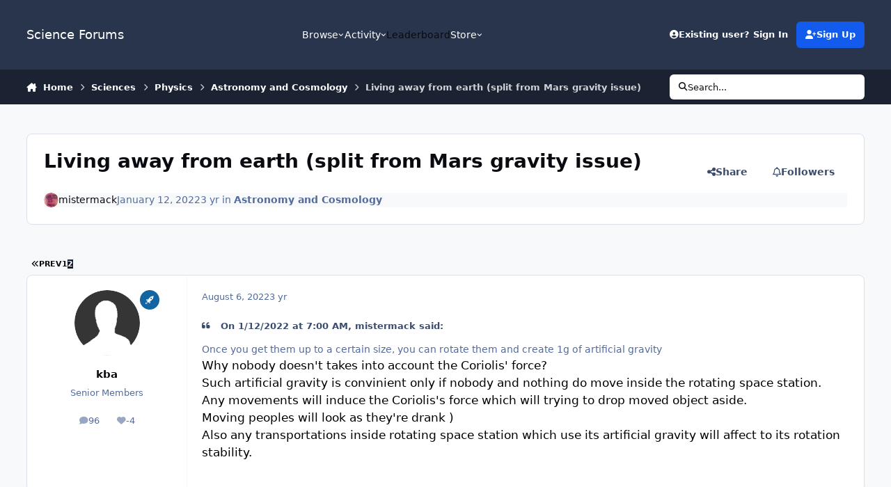

--- FILE ---
content_type: text/html;charset=UTF-8
request_url: https://www.scienceforums.net/topic/126436-living-away-from-earth-split-from-mars-gravity-issue/page/2/
body_size: 22242
content:
<!DOCTYPE html>
<html lang="en-US" dir="ltr" 

data-ips-path="/topic/126436-living-away-from-earth-split-from-mars-gravity-issue/page/2/"
data-ips-scheme='system'
data-ips-scheme-active='system'
data-ips-scheme-default='system'
data-ips-theme="1"
data-ips-scheme-toggle="true"


    data-ips-guest


data-ips-theme-setting-change-scheme='1'
data-ips-theme-setting-link-panels='1'
data-ips-theme-setting-nav-bar-icons='0'
data-ips-theme-setting-mobile-icons-location='footer'
data-ips-theme-setting-mobile-footer-labels='1'
data-ips-theme-setting-sticky-sidebar='1'
data-ips-theme-setting-flip-sidebar='0'

data-ips-layout='default'



>
	<head data-ips-hook="head">
		<meta charset="utf-8">
		<title data-ips-hook="title">Living away from earth (split from Mars gravity issue) - Page 2 - Astronomy and Cosmology - Science Forums</title>
		
		
		
		

	
	<script>(() => document.documentElement.setAttribute('data-ips-scheme', (window.matchMedia('(prefers-color-scheme:dark)').matches) ? 'dark':'light'))();</script>

		


	<script>
		(() => {
			function getCookie(n) {
				let v = `; ${document.cookie}`, parts = v.split(`; ${n}=`);
				if (parts.length === 2) return parts.pop().split(';').shift();
			}
			
				const c = getCookie('ips4_cookie_consent');
				if(!c) return;
			
			const s = getCookie('ips4_scheme_preference');
			if(!s || s === document.documentElement.getAttribute("data-ips-scheme-active")) return;
			if(s === "system"){
				document.documentElement.setAttribute('data-ips-scheme',(window.matchMedia('(prefers-color-scheme:dark)').matches)?'dark':'light');
			} else {
				document.documentElement.setAttribute("data-ips-scheme",s);
			}
			document.documentElement.setAttribute("data-ips-scheme-active",s);
		})();
	</script>

		
			<!-- Google tag (gtag.js) -->
<script async src="https://www.googletagmanager.com/gtag/js?id=G-ZM370MVZC6"></script>
<script>
  window.dataLayer = window.dataLayer || [];
  function gtag(){dataLayer.push(arguments);}
  gtag('js', new Date());

  gtag('config', 'G-ZM370MVZC6');
</script>
		
		
		
		
		


	<!--!Font Awesome Free 6 by @fontawesome - https://fontawesome.com License - https://fontawesome.com/license/free Copyright 2024 Fonticons, Inc.-->
	<link rel='stylesheet' href='//www.scienceforums.net/applications/core/interface/static/fontawesome/css/all.min.css?v=6.7.2'>



	<link rel='stylesheet' href='//www.scienceforums.net/static/css/core_global_framework_framework.css?v=3dbd7dd3cd1766549576'>

	<link rel='stylesheet' href='//www.scienceforums.net/static/css/core_front_core.css?v=3dbd7dd3cd1766549576'>

	<link rel='stylesheet' href='//www.scienceforums.net/static/css/forums_front_forums.css?v=3dbd7dd3cd1766549576'>

	<link rel='stylesheet' href='//www.scienceforums.net/static/css/forums_front_topics.css?v=3dbd7dd3cd1766549576'>


<!-- Content Config CSS Properties -->
<style id="contentOptionsCSS">
    :root {
        --i-embed-max-width: 500px;
        --i-embed-default-width: 500px;
        --i-embed-media-max-width: 100%;
    }
</style>



	
	
	<style id="themeVariables">
		
			:root{


}
		
	</style>

	
		<style id="themeCustomCSS">
			
		</style>
	

	


		



	<meta name="viewport" content="width=device-width, initial-scale=1, viewport-fit=cover">
	<meta name="apple-mobile-web-app-status-bar-style" content="black-translucent">
	
	
		
		
	
	
		<meta name="twitter:card" content="summary">
	
	
	
		
			
				
					<meta property="og:title" content="Living away from earth (split from Mars gravity issue)">
				
			
		
	
		
			
				
					<meta property="og:type" content="website">
				
			
		
	
		
			
				
					<meta property="og:url" content="https://www.scienceforums.net/topic/126436-living-away-from-earth-split-from-mars-gravity-issue/">
				
			
		
	
		
			
				
					<meta property="og:updated_time" content="2022-08-07T11:14:23Z">
				
			
		
	
		
			
				
					<meta property="og:site_name" content="Science Forums">
				
			
		
	
		
			
				
					<meta property="og:locale" content="en_US">
				
			
		
	
		
			
				
					<meta name="keywords" content="width=device-width, initial-scale=1.0">
				
			
		
	
	
		
			<link rel="first" href="https://www.scienceforums.net/topic/126436-living-away-from-earth-split-from-mars-gravity-issue/">
		
	
		
			<link rel="prev" href="https://www.scienceforums.net/topic/126436-living-away-from-earth-split-from-mars-gravity-issue/">
		
	
		
			<link rel="canonical" href="https://www.scienceforums.net/topic/126436-living-away-from-earth-split-from-mars-gravity-issue/page/2/">
		
	
	
	
	
	
	<link rel="manifest" href="https://www.scienceforums.net/manifest.webmanifest/">
	
	

	
	

	
	


		

	
	<link rel='icon' href='https://www.scienceforums.net/uploads/monthly_2017_07/favicon.ico.9e86e7300811859c2672763b95da872a.ico' type="image/x-icon">

	</head>
	<body data-ips-hook="body" class="ipsApp ipsApp_front " data-contentClass="IPS\forums\Topic" data-controller="core.front.core.app" data-pageApp="forums" data-pageLocation="front" data-pageModule="forums" data-pageController="topic" data-id="126436" >
		<a href="#ipsLayout__main" class="ipsSkipToContent">Jump to content</a>
		
		
		

<i-pull-to-refresh aria-hidden="true">
	<div class="iPullToRefresh"></div>
</i-pull-to-refresh>
		


		
<script type="text/x-mathjax-config">
	MathJax.Hub.Config({
		extensions: ["tex2jax.js", "TeX/AMSmath.js", "TeX/AMSsymbols.js"],
		jax: ["input/TeX", "output/HTML-CSS"],
		tex2jax: {
			inlineMath: [ ["\[math\]","\[\/math\]"], ["\\(","\\)"], ["\[latex\]","\[\/latex\]"] ],
			processEscapes: true
		},
		"HTML-CSS": { availableFonts: ["TeX"] }
	});
</script>
<script type="text/javascript" async src="https://cdnjs.cloudflare.com/ajax/libs/mathjax/2.7.1/MathJax.js">
</script>

		<div class="ipsLayout" id="ipsLayout" data-ips-hook="layout">
			
			<div class="ipsLayout__app" data-ips-hook="app">
				
				<div data-ips-hook="mobileHeader" class="ipsMobileHeader ipsResponsive_header--mobile">
					
<a href="https://www.scienceforums.net/" data-ips-hook="logo" class="ipsLogo ipsLogo--mobile" accesskey="1">
	
		

		

	
  	<div class="ipsLogo__text">
		<span class="ipsLogo__name" data-ips-theme-text="set__i-logo-text">Science Forums</span>
		
			<span class="ipsLogo__slogan" data-ips-theme-text="set__i-logo-slogan"></span>
		
	</div>
</a>
					
<ul data-ips-hook="mobileNavHeader" class="ipsMobileNavIcons ipsResponsive_header--mobile">
	
		<li data-el="guest">
			<button type="button" class="ipsMobileNavIcons__button ipsMobileNavIcons__button--primary" aria-controls="ipsOffCanvas--guest" aria-expanded="false" data-ipscontrols>
				<span>Sign In</span>
			</button>
		</li>
	
	
	
		
	
    
	
	
</ul>
				</div>
				
				


				
					
<nav class="ipsBreadcrumb ipsBreadcrumb--mobile ipsResponsive_header--mobile" aria-label="Breadcrumbs" >
	<ol itemscope itemtype="https://schema.org/BreadcrumbList" class="ipsBreadcrumb__list">
		<li itemprop="itemListElement" itemscope itemtype="https://schema.org/ListItem">
			<a title="Home" href="https://www.scienceforums.net/" itemprop="item">
				<i class="fa-solid fa-house-chimney"></i> <span itemprop="name">Home</span>
			</a>
			<meta itemprop="position" content="1">
		</li>
		
		
		
			
				<li itemprop="itemListElement" itemscope itemtype="https://schema.org/ListItem">
					<a href="https://www.scienceforums.net/forum/80-sciences/" itemprop="item">
						<span itemprop="name">Sciences </span>
					</a>
					<meta itemprop="position" content="2">
				</li>
			
			
		
			
				<li itemprop="itemListElement" itemscope itemtype="https://schema.org/ListItem">
					<a href="https://www.scienceforums.net/forum/6-physics/" itemprop="item">
						<span itemprop="name">Physics </span>
					</a>
					<meta itemprop="position" content="3">
				</li>
			
			
		
			
				<li itemprop="itemListElement" itemscope itemtype="https://schema.org/ListItem">
					<a href="https://www.scienceforums.net/forum/7-astronomy-and-cosmology/" itemprop="item">
						<span itemprop="name">Astronomy and Cosmology </span>
					</a>
					<meta itemprop="position" content="4">
				</li>
			
			
		
			
				<li aria-current="location" itemprop="itemListElement" itemscope itemtype="https://schema.org/ListItem">
					<span itemprop="name">Living away from earth (split from Mars gravity issue)</span>
					<meta itemprop="position" content="5">
				</li>
			
			
		
	</ol>
	<ul class="ipsBreadcrumb__feed" data-ips-hook="feed">
		
		<li >
			<a data-action="defaultStream" href="https://www.scienceforums.net/discover/" ><i class="fa-regular fa-file-lines"></i> <span data-role="defaultStreamName">All Activity</span></a>
		</li>
	</ul>
</nav>
				
				
					<header data-ips-hook="header" class="ipsHeader ipsResponsive_header--desktop">
						
						
							<div data-ips-hook="primaryHeader" class="ipsHeader__primary" >
								<div class="ipsWidth ipsHeader__align">
									<div data-ips-header-position="4" class="ipsHeader__start">


	
		<div data-ips-header-content='logo'>
			<!-- logo -->
			
				
<a href="https://www.scienceforums.net/" data-ips-hook="logo" class="ipsLogo ipsLogo--desktop" accesskey="1">
	
		

		

	
  	<div class="ipsLogo__text">
		<span class="ipsLogo__name" data-ips-theme-text="set__i-logo-text">Science Forums</span>
		
			<span class="ipsLogo__slogan" data-ips-theme-text="set__i-logo-slogan"></span>
		
	</div>
</a>
			
			
			    
			    
			    
			    
			
		</div>
	

	

	

	

	
</div>
									<div data-ips-header-position="5" class="ipsHeader__center">


	

	
		<div data-ips-header-content='navigation'>
			<!-- navigation -->
			
			
			    
				    


<nav data-ips-hook="navBar" class="ipsNav" aria-label="Primary">
	<i-navigation-menu>
		<ul class="ipsNavBar" data-role="menu">
			


	
		
		
			
		
		
		<li  data-id="1" data-active data-navApp="core" data-navExt="Menu" >
			
			
				
					<button aria-expanded="false" aria-controls="elNavSecondary_1" data-ipscontrols type="button">
						<span class="ipsNavBar__icon" aria-hidden="true">
							
								<i class="fa-solid" style="--icon:'\f1c5'"></i>
							
						</span>
						<span class="ipsNavBar__text">
							<span class="ipsNavBar__label">Browse</span>
							<i class="fa-solid fa-angle-down"></i>
						</span>
					</button>
					
						<ul class='ipsNav__dropdown' id='elNavSecondary_1' data-ips-hidden-light-dismiss hidden>
							


	
		
		
			
		
		
		<li  data-id="8" data-active data-navApp="forums" data-navExt="Forums" >
			
			
				
					<a href="https://www.scienceforums.net"  data-navItem-id="8" aria-current="page">
						<span class="ipsNavBar__icon" aria-hidden="true">
							
								<i class="fa-solid" style="--icon:'\f075'"></i>
							
						</span>
						<span class="ipsNavBar__text">
							<span class="ipsNavBar__label">Forums</span>
						</span>
					</a>
				
			
		</li>
	

	
		
		
		
		<li  data-id="9"  data-navApp="calendar" data-navExt="Calendar" >
			
			
				
					<a href="https://www.scienceforums.net/events/"  data-navItem-id="9" >
						<span class="ipsNavBar__icon" aria-hidden="true">
							
								<i class="fa-solid" style="--icon:'\f133'"></i>
							
						</span>
						<span class="ipsNavBar__text">
							<span class="ipsNavBar__label">Events</span>
						</span>
					</a>
				
			
		</li>
	

	
		
		
		
		<li  data-id="10"  data-navApp="core" data-navExt="Guidelines" >
			
			
				
					<a href="https://www.scienceforums.net/guidelines/"  data-navItem-id="10" >
						<span class="ipsNavBar__icon" aria-hidden="true">
							
								<i class="fa-solid" style="--icon:'\f058'"></i>
							
						</span>
						<span class="ipsNavBar__text">
							<span class="ipsNavBar__label">Guidelines</span>
						</span>
					</a>
				
			
		</li>
	

	
		
		
		
		<li  data-id="11"  data-navApp="core" data-navExt="StaffDirectory" >
			
			
				
					<a href="https://www.scienceforums.net/staff/"  data-navItem-id="11" >
						<span class="ipsNavBar__icon" aria-hidden="true">
							
								<i class="fa-solid" style="--icon:'\f2bb'"></i>
							
						</span>
						<span class="ipsNavBar__text">
							<span class="ipsNavBar__label">Staff</span>
						</span>
					</a>
				
			
		</li>
	

	
		
		
		
		<li  data-id="12"  data-navApp="core" data-navExt="OnlineUsers" >
			
			
				
					<a href="https://www.scienceforums.net/online/"  data-navItem-id="12" >
						<span class="ipsNavBar__icon" aria-hidden="true">
							
								<i class="fa-solid" style="--icon:'\f017'"></i>
							
						</span>
						<span class="ipsNavBar__text">
							<span class="ipsNavBar__label">Online Users</span>
						</span>
					</a>
				
			
		</li>
	

	
		
		
		
		<li  data-id="13"  data-navApp="core" data-navExt="Leaderboard" >
			
			
				
					<a href="https://www.scienceforums.net/leaderboard/"  data-navItem-id="13" >
						<span class="ipsNavBar__icon" aria-hidden="true">
							
								<i class="fa-solid" style="--icon:'\f091'"></i>
							
						</span>
						<span class="ipsNavBar__text">
							<span class="ipsNavBar__label">Leaderboard</span>
						</span>
					</a>
				
			
		</li>
	

						</ul>
					
				
			
		</li>
	

	
		
		
		
		<li  data-id="2"  data-navApp="core" data-navExt="Menu" >
			
			
				
					<button aria-expanded="false" aria-controls="elNavSecondary_2" data-ipscontrols type="button">
						<span class="ipsNavBar__icon" aria-hidden="true">
							
								<i class="fa-solid" style="--icon:'\f1c5'"></i>
							
						</span>
						<span class="ipsNavBar__text">
							<span class="ipsNavBar__label">Activity</span>
							<i class="fa-solid fa-angle-down"></i>
						</span>
					</button>
					
						<ul class='ipsNav__dropdown' id='elNavSecondary_2' data-ips-hidden-light-dismiss hidden>
							


	
		
		
		
		<li  data-id="3"  data-navApp="core" data-navExt="AllActivity" >
			
			
				
					<a href="https://www.scienceforums.net/discover/"  data-navItem-id="3" >
						<span class="ipsNavBar__icon" aria-hidden="true">
							
								<i class="fa-solid" style="--icon:'\f0ca'"></i>
							
						</span>
						<span class="ipsNavBar__text">
							<span class="ipsNavBar__label">All Activity</span>
						</span>
					</a>
				
			
		</li>
	

	

	

	

	
		
		
		
		<li  data-id="7"  data-navApp="core" data-navExt="Search" >
			
			
				
					<a href="https://www.scienceforums.net/search/"  data-navItem-id="7" >
						<span class="ipsNavBar__icon" aria-hidden="true">
							
								<i class="fa-solid" style="--icon:'\f002'"></i>
							
						</span>
						<span class="ipsNavBar__text">
							<span class="ipsNavBar__label">Search</span>
						</span>
					</a>
				
			
		</li>
	

						</ul>
					
				
			
		</li>
	

	
		
		
		
		<li  data-id="14"  data-navApp="core" data-navExt="Leaderboard" >
			
			
				
					<a href="https://www.scienceforums.net/leaderboard/"  data-navItem-id="14" >
						<span class="ipsNavBar__icon" aria-hidden="true">
							
								<i class="fa-solid" style="--icon:'\f091'"></i>
							
						</span>
						<span class="ipsNavBar__text">
							<span class="ipsNavBar__label">Leaderboard</span>
						</span>
					</a>
				
			
		</li>
	

	

	
		
		
		
		<li  data-id="17"  data-navApp="core" data-navExt="Menu" >
			
			
				
					<button aria-expanded="false" aria-controls="elNavSecondary_17" data-ipscontrols type="button">
						<span class="ipsNavBar__icon" aria-hidden="true">
							
								<i class="fa-solid fa-cart-shopping"></i>
							
						</span>
						<span class="ipsNavBar__text">
							<span class="ipsNavBar__label">Store</span>
							<i class="fa-solid fa-angle-down"></i>
						</span>
					</button>
					
						<ul class='ipsNav__dropdown' id='elNavSecondary_17' data-ips-hidden-light-dismiss hidden>
							


	

	

	

	

	
		
		
		
		<li  data-id="20"  data-navApp="nexus" data-navExt="Subscriptions" >
			
			
				
					<a href="https://www.scienceforums.net/subscriptions/"  data-navItem-id="20" >
						<span class="ipsNavBar__icon" aria-hidden="true">
							
								<i class="fa-solid" style="--icon:'\f021'"></i>
							
						</span>
						<span class="ipsNavBar__text">
							<span class="ipsNavBar__label">Subscriptions</span>
						</span>
					</a>
				
			
		</li>
	

	

	
		
		
		
		<li  data-id="18"  data-navApp="nexus" data-navExt="Store" >
			
			
				
					<a href="https://www.scienceforums.net/store/"  data-navItem-id="18" >
						<span class="ipsNavBar__icon" aria-hidden="true">
							
								<i class="fa-solid" style="--icon:'\f07a'"></i>
							
						</span>
						<span class="ipsNavBar__text">
							<span class="ipsNavBar__label">Store</span>
						</span>
					</a>
				
			
		</li>
	

						</ul>
					
				
			
		</li>
	

			<li data-role="moreLi" hidden>
				<button aria-expanded="false" aria-controls="nav__more" data-ipscontrols type="button">
					<span class="ipsNavBar__icon" aria-hidden="true">
						<i class="fa-solid fa-bars"></i>
					</span>
					<span class="ipsNavBar__text">
						<span class="ipsNavBar__label">More</span>
						<i class="fa-solid fa-angle-down"></i>
					</span>
				</button>
				<ul class="ipsNav__dropdown" id="nav__more" data-role="moreMenu" data-ips-hidden-light-dismiss hidden></ul>
			</li>
		</ul>
		<div class="ipsNavPriority js-ipsNavPriority" aria-hidden="true">
			<ul class="ipsNavBar" data-role="clone">
				<li data-role="moreLiClone">
					<button aria-expanded="false" aria-controls="nav__more" data-ipscontrols type="button">
						<span class="ipsNavBar__icon" aria-hidden="true">
							<i class="fa-solid fa-bars"></i>
						</span>
						<span class="ipsNavBar__text">
							<span class="ipsNavBar__label">More</span>
							<i class="fa-solid fa-angle-down"></i>
						</span>
					</button>
				</li>
				


	
		
		
			
		
		
		<li  data-id="1" data-active data-navApp="core" data-navExt="Menu" >
			
			
				
					<button aria-expanded="false" aria-controls="elNavSecondary_1" data-ipscontrols type="button">
						<span class="ipsNavBar__icon" aria-hidden="true">
							
								<i class="fa-solid" style="--icon:'\f1c5'"></i>
							
						</span>
						<span class="ipsNavBar__text">
							<span class="ipsNavBar__label">Browse</span>
							<i class="fa-solid fa-angle-down"></i>
						</span>
					</button>
					
				
			
		</li>
	

	
		
		
		
		<li  data-id="2"  data-navApp="core" data-navExt="Menu" >
			
			
				
					<button aria-expanded="false" aria-controls="elNavSecondary_2" data-ipscontrols type="button">
						<span class="ipsNavBar__icon" aria-hidden="true">
							
								<i class="fa-solid" style="--icon:'\f1c5'"></i>
							
						</span>
						<span class="ipsNavBar__text">
							<span class="ipsNavBar__label">Activity</span>
							<i class="fa-solid fa-angle-down"></i>
						</span>
					</button>
					
				
			
		</li>
	

	
		
		
		
		<li  data-id="14"  data-navApp="core" data-navExt="Leaderboard" >
			
			
				
					<a href="https://www.scienceforums.net/leaderboard/"  data-navItem-id="14" >
						<span class="ipsNavBar__icon" aria-hidden="true">
							
								<i class="fa-solid" style="--icon:'\f091'"></i>
							
						</span>
						<span class="ipsNavBar__text">
							<span class="ipsNavBar__label">Leaderboard</span>
						</span>
					</a>
				
			
		</li>
	

	

	
		
		
		
		<li  data-id="17"  data-navApp="core" data-navExt="Menu" >
			
			
				
					<button aria-expanded="false" aria-controls="elNavSecondary_17" data-ipscontrols type="button">
						<span class="ipsNavBar__icon" aria-hidden="true">
							
								<i class="fa-solid fa-cart-shopping"></i>
							
						</span>
						<span class="ipsNavBar__text">
							<span class="ipsNavBar__label">Store</span>
							<i class="fa-solid fa-angle-down"></i>
						</span>
					</button>
					
				
			
		</li>
	

			</ul>
		</div>
	</i-navigation-menu>
</nav>
			    
			    
			    
			    
			
		</div>
	

	

	

	
</div>
									<div data-ips-header-position="6" class="ipsHeader__end">


	

	

	
		<div data-ips-header-content='user'>
			<!-- user -->
			
			
			    
			    
				    

	<ul id="elUserNav" data-ips-hook="userBarGuest" class="ipsUserNav ipsUserNav--guest">
        
		
        
        
        
            
            <li id="elSignInLink" data-el="sign-in">
                <button type="button" id="elUserSignIn" popovertarget="elUserSignIn_menu" class="ipsUserNav__link">
                	<i class="fa-solid fa-circle-user"></i>
                	<span class="ipsUserNav__text">Existing user? Sign In</span>
                </button>                
                
<i-dropdown popover id="elUserSignIn_menu">
	<div class="iDropdown">
		<form accept-charset='utf-8' method='post' action='https://www.scienceforums.net/login/'>
			<input type="hidden" name="csrfKey" value="a4cf3c2ddc0c949aa07a5416a7dbe461">
			<input type="hidden" name="ref" value="aHR0cHM6Ly93d3cuc2NpZW5jZWZvcnVtcy5uZXQvdG9waWMvMTI2NDM2LWxpdmluZy1hd2F5LWZyb20tZWFydGgtc3BsaXQtZnJvbS1tYXJzLWdyYXZpdHktaXNzdWUvcGFnZS8yLw==">
			<div data-role="loginForm">
				
				
				
					<div class='ipsColumns ipsColumns--lines'>
						<div class='ipsColumns__primary' id='elUserSignIn_internal'>
							
<div class="">
	<h4 class="ipsTitle ipsTitle--h3 i-padding_2 i-padding-bottom_0 i-color_hard">Sign In</h4>
	<ul class='ipsForm ipsForm--vertical ipsForm--login-popup'>
		<li class="ipsFieldRow ipsFieldRow--noLabel ipsFieldRow--fullWidth">
			<label class="ipsFieldRow__label" for="login_popup_email">Email Address</label>
			<div class="ipsFieldRow__content">
                <input type="email" class='ipsInput ipsInput--text' placeholder="Email Address" name="auth" autocomplete="email" id='login_popup_email'>
			</div>
		</li>
		<li class="ipsFieldRow ipsFieldRow--noLabel ipsFieldRow--fullWidth">
			<label class="ipsFieldRow__label" for="login_popup_password">Password</label>
			<div class="ipsFieldRow__content">
				<input type="password" class='ipsInput ipsInput--text' placeholder="Password" name="password" autocomplete="current-password" id='login_popup_password'>
			</div>
		</li>
		<li class="ipsFieldRow ipsFieldRow--checkbox">
			<input type="checkbox" name="remember_me" id="remember_me_checkbox_popup" value="1" checked class="ipsInput ipsInput--toggle">
			<div class="ipsFieldRow__content">
				<label class="ipsFieldRow__label" for="remember_me_checkbox_popup">Remember me</label>
				<div class="ipsFieldRow__desc">Not recommended on shared computers</div>
			</div>
		</li>
		<li class="ipsSubmitRow">
			<button type="submit" name="_processLogin" value="usernamepassword" class="ipsButton ipsButton--primary i-width_100p">Sign In</button>
			
				<p class="i-color_soft i-link-color_inherit i-font-weight_500 i-font-size_-1 i-margin-top_2">
					
						<a href='https://www.scienceforums.net/lostpassword/' data-ipsDialog data-ipsDialog-title='Forgot your password?'>
					
					Forgot your password?</a>
				</p>
			
		</li>
	</ul>
</div>
						</div>
						<div class='ipsColumns__secondary i-basis_280'>
							<div id='elUserSignIn_external'>
								<p class='ipsTitle ipsTitle--h3 i-padding_2 i-padding-bottom_0 i-color_soft'>Or sign in with...</p>
								<div class='i-grid i-gap_2 i-padding_2'>
									
										<div>
											

<button type="submit" name="_processLogin" value="2" class='ipsSocial ipsSocial--facebook' style="background-color: #3a579a">
	
		<span class='ipsSocial__icon'>
			
				
					<svg xmlns="http://www.w3.org/2000/svg" viewBox="0 0 320 512"><path d="M80 299.3V512H196V299.3h86.5l18-97.8H196V166.9c0-51.7 20.3-71.5 72.7-71.5c16.3 0 29.4 .4 37 1.2V7.9C291.4 4 256.4 0 236.2 0C129.3 0 80 50.5 80 159.4v42.1H14v97.8H80z"/></svg>
				
			
		</span>
		<span class='ipsSocial__text'>Sign in with Facebook</span>
	
</button>
										</div>
									
										<div>
											

<button type="submit" name="_processLogin" value="9" class='ipsSocial ipsSocial--twitter' style="background-color: #000000">
	
		<span class='ipsSocial__icon'>
			
				
					<svg xmlns="http://www.w3.org/2000/svg" viewBox="0 0 512 512"><path d="M389.2 48h70.6L305.6 224.2 487 464H345L233.7 318.6 106.5 464H35.8L200.7 275.5 26.8 48H172.4L272.9 180.9 389.2 48zM364.4 421.8h39.1L151.1 88h-42L364.4 421.8z"/></svg>
				
			
		</span>
		<span class='ipsSocial__text'>Sign in with X</span>
	
</button>
										</div>
									
								</div>
							</div>
						</div>
					</div>
				
			</div>
		</form>
	</div>
</i-dropdown>
            </li>
            
        
		
			<li data-el="sign-up">
				
					<a href="https://www.scienceforums.net/register/" class="ipsUserNav__link ipsUserNav__link--sign-up"  id="elRegisterButton">
						<i class="fa-solid fa-user-plus"></i>
						<span class="ipsUserNav__text">Sign Up</span>
					</a>
				
			</li>
		
		

    <li class='ipsHide' id='elCart_container'></li>

	</ul>

			    
			    
			    
			
		</div>
	

	

	
</div>
								</div>
							</div>
						
						
							<div data-ips-hook="secondaryHeader" class="ipsHeader__secondary" >
								<div class="ipsWidth ipsHeader__align">
									<div data-ips-header-position="7" class="ipsHeader__start">


	

	

	

	
		<div data-ips-header-content='breadcrumb'>
			<!-- breadcrumb -->
			
			
			    
			    
			    
				    
<nav class="ipsBreadcrumb ipsBreadcrumb--top " aria-label="Breadcrumbs" >
	<ol itemscope itemtype="https://schema.org/BreadcrumbList" class="ipsBreadcrumb__list">
		<li itemprop="itemListElement" itemscope itemtype="https://schema.org/ListItem">
			<a title="Home" href="https://www.scienceforums.net/" itemprop="item">
				<i class="fa-solid fa-house-chimney"></i> <span itemprop="name">Home</span>
			</a>
			<meta itemprop="position" content="1">
		</li>
		
		
		
			
				<li itemprop="itemListElement" itemscope itemtype="https://schema.org/ListItem">
					<a href="https://www.scienceforums.net/forum/80-sciences/" itemprop="item">
						<span itemprop="name">Sciences </span>
					</a>
					<meta itemprop="position" content="2">
				</li>
			
			
		
			
				<li itemprop="itemListElement" itemscope itemtype="https://schema.org/ListItem">
					<a href="https://www.scienceforums.net/forum/6-physics/" itemprop="item">
						<span itemprop="name">Physics </span>
					</a>
					<meta itemprop="position" content="3">
				</li>
			
			
		
			
				<li itemprop="itemListElement" itemscope itemtype="https://schema.org/ListItem">
					<a href="https://www.scienceforums.net/forum/7-astronomy-and-cosmology/" itemprop="item">
						<span itemprop="name">Astronomy and Cosmology </span>
					</a>
					<meta itemprop="position" content="4">
				</li>
			
			
		
			
				<li aria-current="location" itemprop="itemListElement" itemscope itemtype="https://schema.org/ListItem">
					<span itemprop="name">Living away from earth (split from Mars gravity issue)</span>
					<meta itemprop="position" content="5">
				</li>
			
			
		
	</ol>
	<ul class="ipsBreadcrumb__feed" data-ips-hook="feed">
		
		<li >
			<a data-action="defaultStream" href="https://www.scienceforums.net/discover/" ><i class="fa-regular fa-file-lines"></i> <span data-role="defaultStreamName">All Activity</span></a>
		</li>
	</ul>
</nav>
			    
			    
			
		</div>
	

	
</div>
									<div data-ips-header-position="8" class="ipsHeader__center">


	

	

	

	

	
</div>
									<div data-ips-header-position="9" class="ipsHeader__end">


	

	

	

	

	
		<div data-ips-header-content='search'>
			<!-- search -->
			
			
			    
			    
			    
			    
				    

	<button class='ipsSearchPseudo' popovertarget="ipsSearchDialog" type="button">
		<i class="fa-solid fa-magnifying-glass"></i>
		<span>Search...</span>
	</button>

			    
			
		</div>
	
</div>
								</div>
							</div>
						
					</header>
				
				<main data-ips-hook="main" class="ipsLayout__main" id="ipsLayout__main" tabindex="-1">
					<div class="ipsWidth ipsWidth--main-content">
						<div class="ipsContentWrap">
							
							

							<div class="ipsLayout__columns">
								<section data-ips-hook="primaryColumn" class="ipsLayout__primary-column">
									
										<div class="i-margin-bottom_block" data-ips-ad="global_header">
											<div style="text-align:right">    
<script async src="https://pagead2.googlesyndication.com/pagead/js/adsbygoogle.js?client=ca-pub-3828083772151627"
     crossorigin="anonymous"></script>
</div>     
										</div>
									
									
									
                                    
									

	





    
    

									




<!-- Start #ipsTopicView -->
<div class="ipsBlockSpacer" id="ipsTopicView" data-ips-topic-ui="traditional" data-ips-topic-first-page="false" data-ips-topic-comments="all">




<div class="ipsBox ipsBox--topicHeader ipsPull">
	<header class="ipsPageHeader">
		<div class="ipsPageHeader__row">
			<div data-ips-hook="header" class="ipsPageHeader__primary">
				<div class="ipsPageHeader__title">
					
						<h1 data-ips-hook="title">Living away from earth (split from Mars gravity issue)</h1>
					
					<div data-ips-hook="badges" class="ipsBadges">
						
					</div>
				</div>
				
				
			</div>
			
				<ul data-ips-hook="topicHeaderButtons" class="ipsButtons">
					
						<li>


    <button type="button" id="elShareItem_1460281990" popovertarget="elShareItem_1460281990_menu" class='ipsButton ipsButton--share ipsButton--inherit '>
        <i class='fa-solid fa-share-nodes'></i><span class="ipsButton__label">Share</span>
    </button>
    <i-dropdown popover id="elShareItem_1460281990_menu" data-controller="core.front.core.sharelink">
        <div class="iDropdown">
            <div class='i-padding_2'>
                
                
                <span data-ipsCopy data-ipsCopy-flashmessage>
                    <a href="https://www.scienceforums.net/topic/126436-living-away-from-earth-split-from-mars-gravity-issue/" class="ipsPageActions__mainLink" data-role="copyButton" data-clipboard-text="https://www.scienceforums.net/topic/126436-living-away-from-earth-split-from-mars-gravity-issue/" data-ipstooltip title='Copy Link to Clipboard'><i class="fa-regular fa-copy"></i> https://www.scienceforums.net/topic/126436-living-away-from-earth-split-from-mars-gravity-issue/</a>
                </span>
                <ul class='ipsList ipsList--inline i-justify-content_center i-gap_1 i-margin-top_2'>
                    
                        <li>
<a href="https://x.com/share?url=https%3A%2F%2Fwww.scienceforums.net%2Ftopic%2F126436-living-away-from-earth-split-from-mars-gravity-issue%2F" class="ipsShareLink ipsShareLink--x" target="_blank" data-role="shareLink" title='Share on X' data-ipsTooltip rel='nofollow noopener'>
    <i class="fa-brands fa-x-twitter"></i>
</a></li>
                    
                        <li>
<a href="https://www.facebook.com/sharer/sharer.php?u=https%3A%2F%2Fwww.scienceforums.net%2Ftopic%2F126436-living-away-from-earth-split-from-mars-gravity-issue%2F" class="ipsShareLink ipsShareLink--facebook" target="_blank" data-role="shareLink" title='Share on Facebook' data-ipsTooltip rel='noopener nofollow'>
	<i class="fa-brands fa-facebook"></i>
</a></li>
                    
                        <li>
<a href="https://www.reddit.com/submit?url=https%3A%2F%2Fwww.scienceforums.net%2Ftopic%2F126436-living-away-from-earth-split-from-mars-gravity-issue%2F&amp;title=Living+away+from+earth+%28split+from+Mars+gravity+issue%29" rel="nofollow noopener" class="ipsShareLink ipsShareLink--reddit" target="_blank" title='Share on Reddit' data-ipsTooltip>
	<i class="fa-brands fa-reddit"></i>
</a></li>
                    
                        <li>
<a href="mailto:?subject=Living%20away%20from%20earth%20%28split%20from%20Mars%20gravity%20issue%29&body=https%3A%2F%2Fwww.scienceforums.net%2Ftopic%2F126436-living-away-from-earth-split-from-mars-gravity-issue%2F" rel='nofollow' class='ipsShareLink ipsShareLink--email' title='Share via email' data-ipsTooltip>
	<i class="fa-solid fa-envelope"></i>
</a></li>
                    
                        <li>
<a href="https://pinterest.com/pin/create/button/?url=https://www.scienceforums.net/topic/126436-living-away-from-earth-split-from-mars-gravity-issue/&amp;media=" class="ipsShareLink ipsShareLink--pinterest" rel="nofollow noopener" target="_blank" data-role="shareLink" title='Share on Pinterest' data-ipsTooltip>
	<i class="fa-brands fa-pinterest"></i>
</a></li>
                    
                </ul>
                
                    <button class='ipsHide ipsButton ipsButton--small ipsButton--inherit ipsButton--wide i-margin-top_2' data-controller='core.front.core.webshare' data-role='webShare' data-webShareTitle='Living away from earth (split from Mars gravity issue)' data-webShareText='Living away from earth (split from Mars gravity issue)' data-webShareUrl='https://www.scienceforums.net/topic/126436-living-away-from-earth-split-from-mars-gravity-issue/'>More sharing options...</button>
                
            </div>
        </div>
    </i-dropdown>
</li>
					
					
					<li>

<div data-followApp='forums' data-followArea='topic' data-followID='126436' data-controller='core.front.core.followButton'>
	

	<a data-ips-hook="guest" href="https://www.scienceforums.net/login/" rel="nofollow" class="ipsButton ipsButton--follow" data-role="followButton" data-ipstooltip title="Sign in to follow this">
		<span>
			<i class="fa-regular fa-bell"></i>
			<span class="ipsButton__label">Followers</span>
		</span>
		
	</a>

</div></li>
				</ul>
			
		</div>
		
		
			<!-- PageHeader footer is only shown in traditional view -->
			<div class="ipsPageHeader__row ipsPageHeader__row--footer">
				<div class="ipsPageHeader__primary">
					<div class="ipsPhotoPanel ipsPhotoPanel--inline">
						


	<a data-ips-hook="userPhotoWithUrl" href="https://www.scienceforums.net/profile/125897-mistermack/" rel="nofollow" data-ipshover data-ipshover-width="370" data-ipshover-target="https://www.scienceforums.net/profile/125897-mistermack/?do=hovercard"  class="ipsUserPhoto ipsUserPhoto--fluid" title="Go to mistermack's profile" data-group="18" aria-hidden="true" tabindex="-1">
		<img src="https://www.scienceforums.net/uploads/monthly_2023_04/1233496647_NOLEGEISPOWER.thumb.JPG.db4f0bfad23370629df03bcbaac23ddf.JPG" alt="mistermack" loading="lazy">
	</a>

						<div data-ips-hook="topicHeaderMetaData" class="ipsPhotoPanel__text">
							<div class="ipsPhotoPanel__primary">


<a href='https://www.scienceforums.net/profile/125897-mistermack/' rel="nofollow" data-ipsHover data-ipsHover-width='370' data-ipsHover-target='https://www.scienceforums.net/profile/125897-mistermack/?do=hovercard&amp;referrer=https%253A%252F%252Fwww.scienceforums.net%252Ftopic%252F126436-living-away-from-earth-split-from-mars-gravity-issue%252Fpage%252F2%252F' title="Go to mistermack's profile" class="ipsUsername" translate="no">mistermack</a></div>
							<div class="ipsPhotoPanel__secondary"><time datetime='2022-01-12T01:00:20Z' title='01/12/22 01:00  AM' data-short='3 yr' class='ipsTime ipsTime--long'><span class='ipsTime__long'>January 12, 2022</span><span class='ipsTime__short'>3 yr</span></time> in <a href="https://www.scienceforums.net/forum/7-astronomy-and-cosmology/" class="i-font-weight_600">Astronomy and Cosmology</a></div>
						</div>
					</div>
				</div>
				
			</div>
		
	</header>

	

</div>

<!-- Large topic warnings -->






<!-- These can be hidden on traditional first page using <div data-ips-hide="traditional-first"> -->


<!-- Content messages -->









<div class="i-flex i-flex-wrap_wrap-reverse i-align-items_center i-gap_3">

	<!-- All replies / Helpful Replies: This isn't shown on the first page, due to data-ips-hide="traditional-first" -->
	

	<!-- Start new topic, Reply to topic: Shown on all views -->
	<ul data-ips-hook="topicMainButtons" class="i-flex_11 ipsButtons ipsButtons--main">
		<li>
			
		</li>
		
		
	</ul>
</div>





<section data-controller='core.front.core.recommendedComments' data-url='https://www.scienceforums.net/topic/126436-living-away-from-earth-split-from-mars-gravity-issue/?recommended=comments' class='ipsBox ipsBox--featuredComments ipsRecommendedComments ipsHide'>
	<div data-role="recommendedComments">
		<header class='ipsBox__header'>
			<h2>Featured Replies</h2>
			

<div class='ipsCarouselNav ' data-ipscarousel='topic-featured-posts' >
	<button class='ipsCarouselNav__button' data-carousel-arrow='prev'><span class="ipsInvisible">Previous carousel slide</span><i class='fa-ips' aria-hidden='true'></i></button>
	<button class='ipsCarouselNav__button' data-carousel-arrow='next'><span class="ipsInvisible">Next carousel slide</span><i class='fa-ips' aria-hidden='true'></i></button>
</div>
		</header>
		
	</div>
</section>

<div id="comments" data-controller="core.front.core.commentFeed,forums.front.topic.view, core.front.core.ignoredComments" data-autopoll data-baseurl="https://www.scienceforums.net/topic/126436-living-away-from-earth-split-from-mars-gravity-issue/" data-lastpage data-feedid="forums-ips_forums_topic-126436" class="cTopic ipsBlockSpacer" data-follow-area-id="topic-126436">

	<div data-ips-hook="topicPostFeed" id="elPostFeed" class="ipsEntries ipsPull ipsEntries--topic" data-role="commentFeed" data-controller="core.front.core.moderation" >

		
			<div class="ipsButtonBar ipsButtonBar--top">
				
					<div class="ipsButtonBar__pagination">


	
	<ul class='ipsPagination ' id='elPagination_5fc316ad51cb71c58d91b598df6c45e0_2089060275' data-ipsPagination-seoPagination='true' data-pages='2' data-ipsPagination  data-ipsPagination-pages="2" data-ipsPagination-perPage='25'>
		
			
				<li class='ipsPagination__first'><a href='https://www.scienceforums.net/topic/126436-living-away-from-earth-split-from-mars-gravity-issue/#comments' rel="first" data-page='1' data-ipsTooltip title='First page'><i class='fa-solid fa-angles-left'></i></a></li>
				<li class='ipsPagination__prev'><a href='https://www.scienceforums.net/topic/126436-living-away-from-earth-split-from-mars-gravity-issue/#comments' rel="prev" data-page='1' data-ipsTooltip title='Previous page'>Prev</a></li>
				
					<li class='ipsPagination__page'><a href='https://www.scienceforums.net/topic/126436-living-away-from-earth-split-from-mars-gravity-issue/#comments' data-page='1'>1</a></li>
				
			
			<li class='ipsPagination__page ipsPagination__active'><a href='https://www.scienceforums.net/topic/126436-living-away-from-earth-split-from-mars-gravity-issue/page/2/#comments' data-page='2'>2</a></li>
			
				<li class='ipsPagination__next ipsPagination__inactive'><a href='https://www.scienceforums.net/topic/126436-living-away-from-earth-split-from-mars-gravity-issue/page/2/#comments' rel="next" data-page='2' data-ipsTooltip title='Next page'>Next</a></li>
				<li class='ipsPagination__last ipsPagination__inactive'><a href='https://www.scienceforums.net/topic/126436-living-away-from-earth-split-from-mars-gravity-issue/page/2/#comments' rel="last" data-page='2' data-ipsTooltip title='Last page'><i class='fa-solid fa-angles-right'></i></a></li>
			
			
				<li class='ipsPagination__pageJump'>
					<button type="button" id="elPagination_5fc316ad51cb71c58d91b598df6c45e0_2089060275_jump" popovertarget="elPagination_5fc316ad51cb71c58d91b598df6c45e0_2089060275_jump_menu">Page 2 of 2 <i class='fa-solid fa-caret-down i-margin-start_icon'></i></button>
					<i-dropdown popover id="elPagination_5fc316ad51cb71c58d91b598df6c45e0_2089060275_jump_menu">
						<div class="iDropdown">
							<form accept-charset='utf-8' method='post' action='https://www.scienceforums.net/topic/126436-living-away-from-earth-split-from-mars-gravity-issue/#comments' data-role="pageJump" data-baseUrl='https://www.scienceforums.net/topic/126436-living-away-from-earth-split-from-mars-gravity-issue/page/2/#comments' data-bypassValidation='true'>
								<ul class='i-flex i-gap_1 i-padding_2'>
									<input type='number' min='1' max='2' placeholder='Page number: 1 - 2' class='ipsInput i-flex_11' name='page' inputmode="numeric" autofocus>
									<input type='submit' class='ipsButton ipsButton--primary' value='Go'>
								</ul>
							</form>
						</div>
					</i-dropdown>
				</li>
			
		
	</ul>
</div>
				
				
			</div>
		
		<form action="https://www.scienceforums.net/topic/126436-living-away-from-earth-split-from-mars-gravity-issue/page/2/?csrfKey=a4cf3c2ddc0c949aa07a5416a7dbe461&amp;do=multimodComment" method="post" data-ipspageaction data-role="moderationTools">
			
			
				

					

					
					



<a id="findComment-1214281"></a>
<div id="comment-1214281"></div>
<article data-ips-hook="postWrapper" id="elComment_1214281" class="
		ipsEntry js-ipsEntry  ipsEntry--post 
        
        
        
        
        
		"   >
	
		<aside data-ips-hook="topicAuthorColumn" class="ipsEntry__author-column">
			
			<div data-ips-hook="postUserPhoto" class="ipsAvatarStack">
				


	<a data-ips-hook="userPhotoWithUrl" href="https://www.scienceforums.net/profile/145326-kba/" rel="nofollow" data-ipshover data-ipshover-width="370" data-ipshover-target="https://www.scienceforums.net/profile/145326-kba/?do=hovercard"  class="ipsUserPhoto ipsUserPhoto--fluid" title="Go to kba's profile" data-group="18" aria-hidden="true" tabindex="-1">
		<img src="https://www.scienceforums.net/static/resources/core_84c1e40ea0e759e3f1505eb1788ddf3c_default_photo.png" alt="kba" loading="lazy">
	</a>

				
				
					
<img src='https://www.scienceforums.net/static/resources/core_84c1e40ea0e759e3f1505eb1788ddf3c_default_rank.png' loading="lazy" alt="Meson" class="ipsAvatarStack__rank" data-ipsTooltip title="Rank: Meson (3/13)">
								
			</div>
			<h3 data-ips-hook="postUsername" class="ipsEntry__username">
				
				


<a href='https://www.scienceforums.net/profile/145326-kba/' rel="nofollow" data-ipsHover data-ipsHover-width='370' data-ipsHover-target='https://www.scienceforums.net/profile/145326-kba/?do=hovercard&amp;referrer=https%253A%252F%252Fwww.scienceforums.net%252Ftopic%252F126436-living-away-from-earth-split-from-mars-gravity-issue%252Fpage%252F2%252F' title="Go to kba's profile" class="ipsUsername" translate="no">kba</a>
				
			</h3>
			
				<div data-ips-hook="postUserGroup" class="ipsEntry__group">
					
						<span style='color:#'>Senior Members</span>
					
				</div>
			
			
			
				<ul data-ips-hook="postUserStats" class="ipsEntry__authorStats ipsEntry__authorStats--minimal">
					<li data-i-el="posts">
						
							<a href="https://www.scienceforums.net/profile/145326-kba/content/" rel="nofollow" title="Posts" data-ipstooltip>
								<i class="fa-solid fa-comment"></i>
								<span data-i-el="number">96</span>
								<span data-i-el="label">posts</span>
							</a>
						
					</li>
					
					
						<li data-ips-hook="postUserBadges" data-i-el="badges">
							<a href="https://www.scienceforums.net/profile/145326-kba/badges/" data-action="badgeLog" title="Badges">
								<i class="fa-solid fa-award"></i>
								<span data-i-el="number">0</span>
								<span data-i-el="label">Badges</span>
							</a>
						</li>
					
					
						<li data-ips-hook="postUserReputation" data-i-el="reputation">
							
								<span>
									<i class="fa-solid fa-heart"></i>
									<span data-i-el="number">-4</span>
									<span data-i-el="label">Reputation</span>
								</span>
							
						</li>
					
				</ul>
				<ul data-ips-hook="postUserCustomFields" class="ipsEntry__authorFields">
					

				</ul>
			
			
		</aside>
	
	
<aside data-ips-hook="topicAuthorColumn" class="ipsEntry__header" data-feedid="forums-ips_forums_topic-126436">
	<div class="ipsEntry__header-align">

		<div class="ipsPhotoPanel">
			<!-- Avatar -->
			<div class="ipsAvatarStack" data-ips-hook="postUserPhoto">
				


	<a data-ips-hook="userPhotoWithUrl" href="https://www.scienceforums.net/profile/145326-kba/" rel="nofollow" data-ipshover data-ipshover-width="370" data-ipshover-target="https://www.scienceforums.net/profile/145326-kba/?do=hovercard"  class="ipsUserPhoto ipsUserPhoto--fluid" title="Go to kba's profile" data-group="18" aria-hidden="true" tabindex="-1">
		<img src="https://www.scienceforums.net/static/resources/core_84c1e40ea0e759e3f1505eb1788ddf3c_default_photo.png" alt="kba" loading="lazy">
	</a>

				
					
<img src='https://www.scienceforums.net/static/resources/core_84c1e40ea0e759e3f1505eb1788ddf3c_default_rank.png' loading="lazy" alt="Meson" class="ipsAvatarStack__rank" data-ipsTooltip title="Rank: Meson (3/13)">
				
				
			</div>
			<!-- Username -->
			<div class="ipsPhotoPanel__text">
				<h3 data-ips-hook="postUsername" class="ipsEntry__username">
					


<a href='https://www.scienceforums.net/profile/145326-kba/' rel="nofollow" data-ipsHover data-ipsHover-width='370' data-ipsHover-target='https://www.scienceforums.net/profile/145326-kba/?do=hovercard&amp;referrer=https%253A%252F%252Fwww.scienceforums.net%252Ftopic%252F126436-living-away-from-earth-split-from-mars-gravity-issue%252Fpage%252F2%252F' title="Go to kba's profile" class="ipsUsername" translate="no">kba</a>
					
						<span class="ipsEntry__group">
							
								<span style='color:#'>Senior Members</span>
							
						</span>
					
					
				</h3>
				<p class="ipsPhotoPanel__secondary">
					<time datetime='2022-08-06T00:39:30Z' title='08/06/22 12:39  AM' data-short='3 yr' class='ipsTime ipsTime--long'><span class='ipsTime__long'>August 6, 2022</span><span class='ipsTime__short'>3 yr</span></time>
				</p>
			</div>
		</div>

		<!-- Minimal badges -->
		<ul data-ips-hook="postBadgesSecondary" class="ipsBadges">
			
			
			
			
			
			
		</ul>

		

		

		
			<!-- Expand mini profile -->
			<button class="ipsEntry__topButton ipsEntry__topButton--profile" type="button" aria-controls="mini-profile-1214281" aria-expanded="false" data-ipscontrols data-ipscontrols-src="https://www.scienceforums.net/?&amp;app=core&amp;module=system&amp;controller=ajax&amp;do=miniProfile&amp;authorId=145326&amp;solvedCount=load" aria-label="Author stats" data-ipstooltip><i class="fa-solid fa-chevron-down" aria-hidden="true"></i></button>
		

        
<!-- Mini profile -->

	<div id='mini-profile-1214281' data-ips-hidden-animation="slide-fade" hidden class="ipsEntry__profile-row ipsLoading ipsLoading--small">
        
            <ul class='ipsEntry__profile'></ul>
        
	</div>

	</div>
</aside>
	

<div id="comment-1214281_wrap" data-controller="core.front.core.comment" data-feedid="forums-ips_forums_topic-126436" data-commentapp="forums" data-commenttype="forums" data-commentid="1214281" data-quotedata="{&quot;userid&quot;:145326,&quot;username&quot;:&quot;kba&quot;,&quot;timestamp&quot;:1659746370,&quot;contentapp&quot;:&quot;forums&quot;,&quot;contenttype&quot;:&quot;forums&quot;,&quot;contentid&quot;:126436,&quot;contentclass&quot;:&quot;forums_Topic&quot;,&quot;contentcommentid&quot;:1214281}" class="ipsEntry__content js-ipsEntry__content"  >
	<div class="ipsEntry__post">
		<div class="ipsEntry__meta">
			
				<span class="ipsEntry__date"><time datetime='2022-08-06T00:39:30Z' title='08/06/22 12:39  AM' data-short='3 yr' class='ipsTime ipsTime--long'><span class='ipsTime__long'>August 6, 2022</span><span class='ipsTime__short'>3 yr</span></time></span>
			
			<!-- Traditional badges -->
			<ul data-ips-hook="postBadges" class="ipsBadges">
				
				
				
				
                
				
			</ul>
			
			
		</div>
		

		

		

		<!-- Post content -->
		<div data-ips-hook="postContent" class="ipsRichText ipsRichText--user" data-role="commentContent" data-controller="core.front.core.lightboxedImages">

			
			

				<blockquote class="ipsQuote" data-ipsquote="" data-ipsquote-contentapp="forums" data-ipsquote-contentclass="forums_Topic" data-ipsquote-contentcommentid="1196399" data-ipsquote-contentid="126436" data-ipsquote-contenttype="forums" data-ipsquote-timestamp="1641949220" data-ipsquote-userid="125897" data-ipsquote-username="mistermack">
	<div class="ipsQuote_citation">
		On 1/12/2022 at 7:00 AM, mistermack said:
	</div>

	<div class="ipsQuote_contents">
		<p>
			Once you get them up to a certain size, you can rotate them and create 1g of artificial gravity
		</p>
	</div>
</blockquote>

<p style="color:#000000;font-size:17px;">
	<span style="font-size:17px;">Why nobody doesn't takes into account the Coriolis' force?</span>
</p>

<p style="color:#000000;font-size:17px;">
	<span style="font-size:17px;">Such artificial gravity is convinient only if nobody and nothing do move inside the rotating space station.</span>
</p>

<p style="color:#000000;font-size:17px;">
	<span style="font-size:17px;">Any movements will induce the Coriolis's force which will trying to drop moved object aside.</span>
</p>

<p style="color:#000000;font-size:17px;">
	<span style="font-size:17px;">Moving peoples will look as they're drank )</span>
</p>

<p style="color:#000000;font-size:17px;">
	<span style="font-size:17px;">Also any transportations inside rotating space station which use its artificial gravity will affect to its rotation stability.</span>
</p>

<p>
	 
</p>


			

			
		</div>

		

	</div>
	
	
</div>
	
</article>

                    
                    
					
					
					

					
					
					
				

					

					
					



<a id="findComment-1214285"></a>
<div id="comment-1214285"></div>
<article data-ips-hook="postWrapper" id="elComment_1214285" class="
		ipsEntry js-ipsEntry  ipsEntry--post 
        
        
        
        
        
		"   >
	
		<aside data-ips-hook="topicAuthorColumn" class="ipsEntry__author-column">
			
			<div data-ips-hook="postUserPhoto" class="ipsAvatarStack">
				


	<a data-ips-hook="userPhotoWithUrl" href="https://www.scienceforums.net/profile/125897-mistermack/" rel="nofollow" data-ipshover data-ipshover-width="370" data-ipshover-target="https://www.scienceforums.net/profile/125897-mistermack/?do=hovercard"  class="ipsUserPhoto ipsUserPhoto--fluid" title="Go to mistermack's profile" data-group="18" aria-hidden="true" tabindex="-1">
		<img src="https://www.scienceforums.net/uploads/monthly_2023_04/1233496647_NOLEGEISPOWER.thumb.JPG.db4f0bfad23370629df03bcbaac23ddf.JPG" alt="mistermack" loading="lazy">
	</a>

				
				
					
<img src='https://www.scienceforums.net/static/resources/core_84c1e40ea0e759e3f1505eb1788ddf3c_default_rank.png' loading="lazy" alt="Scientist" class="ipsAvatarStack__rank" data-ipsTooltip title="Rank: Scientist (10/13)">
								
			</div>
			<h3 data-ips-hook="postUsername" class="ipsEntry__username">
				
				


<a href='https://www.scienceforums.net/profile/125897-mistermack/' rel="nofollow" data-ipsHover data-ipsHover-width='370' data-ipsHover-target='https://www.scienceforums.net/profile/125897-mistermack/?do=hovercard&amp;referrer=https%253A%252F%252Fwww.scienceforums.net%252Ftopic%252F126436-living-away-from-earth-split-from-mars-gravity-issue%252Fpage%252F2%252F' title="Go to mistermack's profile" class="ipsUsername" translate="no">mistermack</a>
				
			</h3>
			
				<div data-ips-hook="postUserGroup" class="ipsEntry__group">
					
						<span style='color:#'>Senior Members</span>
					
				</div>
			
			
			
				<ul data-ips-hook="postUserStats" class="ipsEntry__authorStats ipsEntry__authorStats--minimal">
					<li data-i-el="posts">
						
							<a href="https://www.scienceforums.net/profile/125897-mistermack/content/" rel="nofollow" title="Posts" data-ipstooltip>
								<i class="fa-solid fa-comment"></i>
								<span data-i-el="number">3.6k</span>
								<span data-i-el="label">posts</span>
							</a>
						
					</li>
					
					
						<li data-ips-hook="postUserBadges" data-i-el="badges">
							<a href="https://www.scienceforums.net/profile/125897-mistermack/badges/" data-action="badgeLog" title="Badges">
								<i class="fa-solid fa-award"></i>
								<span data-i-el="number">0</span>
								<span data-i-el="label">Badges</span>
							</a>
						</li>
					
					
						<li data-ips-hook="postUserReputation" data-i-el="reputation">
							
								<span>
									<i class="fa-solid fa-heart"></i>
									<span data-i-el="number">188</span>
									<span data-i-el="label">Reputation</span>
								</span>
							
						</li>
					
				</ul>
				<ul data-ips-hook="postUserCustomFields" class="ipsEntry__authorFields">
					

				</ul>
			
			
		</aside>
	
	
<aside data-ips-hook="topicAuthorColumn" class="ipsEntry__header" data-feedid="forums-ips_forums_topic-126436">
	<div class="ipsEntry__header-align">

		<div class="ipsPhotoPanel">
			<!-- Avatar -->
			<div class="ipsAvatarStack" data-ips-hook="postUserPhoto">
				


	<a data-ips-hook="userPhotoWithUrl" href="https://www.scienceforums.net/profile/125897-mistermack/" rel="nofollow" data-ipshover data-ipshover-width="370" data-ipshover-target="https://www.scienceforums.net/profile/125897-mistermack/?do=hovercard"  class="ipsUserPhoto ipsUserPhoto--fluid" title="Go to mistermack's profile" data-group="18" aria-hidden="true" tabindex="-1">
		<img src="https://www.scienceforums.net/uploads/monthly_2023_04/1233496647_NOLEGEISPOWER.thumb.JPG.db4f0bfad23370629df03bcbaac23ddf.JPG" alt="mistermack" loading="lazy">
	</a>

				
					
<img src='https://www.scienceforums.net/static/resources/core_84c1e40ea0e759e3f1505eb1788ddf3c_default_rank.png' loading="lazy" alt="Scientist" class="ipsAvatarStack__rank" data-ipsTooltip title="Rank: Scientist (10/13)">
				
				
			</div>
			<!-- Username -->
			<div class="ipsPhotoPanel__text">
				<h3 data-ips-hook="postUsername" class="ipsEntry__username">
					


<a href='https://www.scienceforums.net/profile/125897-mistermack/' rel="nofollow" data-ipsHover data-ipsHover-width='370' data-ipsHover-target='https://www.scienceforums.net/profile/125897-mistermack/?do=hovercard&amp;referrer=https%253A%252F%252Fwww.scienceforums.net%252Ftopic%252F126436-living-away-from-earth-split-from-mars-gravity-issue%252Fpage%252F2%252F' title="Go to mistermack's profile" class="ipsUsername" translate="no">mistermack</a>
					
						<span class="ipsEntry__group">
							
								<span style='color:#'>Senior Members</span>
							
						</span>
					
					
				</h3>
				<p class="ipsPhotoPanel__secondary">
					<time datetime='2022-08-06T01:19:03Z' title='08/06/22 01:19  AM' data-short='3 yr' class='ipsTime ipsTime--long'><span class='ipsTime__long'>August 6, 2022</span><span class='ipsTime__short'>3 yr</span></time>
				</p>
			</div>
		</div>

		<!-- Minimal badges -->
		<ul data-ips-hook="postBadgesSecondary" class="ipsBadges">
			
				<li><span class="ipsBadge ipsBadge--author">Author</span></li>
			
			
			
			
			
			
		</ul>

		

		

		
			<!-- Expand mini profile -->
			<button class="ipsEntry__topButton ipsEntry__topButton--profile" type="button" aria-controls="mini-profile-1214285" aria-expanded="false" data-ipscontrols data-ipscontrols-src="https://www.scienceforums.net/?&amp;app=core&amp;module=system&amp;controller=ajax&amp;do=miniProfile&amp;authorId=125897&amp;solvedCount=load" aria-label="Author stats" data-ipstooltip><i class="fa-solid fa-chevron-down" aria-hidden="true"></i></button>
		

        
<!-- Mini profile -->

	<div id='mini-profile-1214285' data-ips-hidden-animation="slide-fade" hidden class="ipsEntry__profile-row ipsLoading ipsLoading--small">
        
            <ul class='ipsEntry__profile'></ul>
        
	</div>

	</div>
</aside>
	

<div id="comment-1214285_wrap" data-controller="core.front.core.comment" data-feedid="forums-ips_forums_topic-126436" data-commentapp="forums" data-commenttype="forums" data-commentid="1214285" data-quotedata="{&quot;userid&quot;:125897,&quot;username&quot;:&quot;mistermack&quot;,&quot;timestamp&quot;:1659748743,&quot;contentapp&quot;:&quot;forums&quot;,&quot;contenttype&quot;:&quot;forums&quot;,&quot;contentid&quot;:126436,&quot;contentclass&quot;:&quot;forums_Topic&quot;,&quot;contentcommentid&quot;:1214285}" class="ipsEntry__content js-ipsEntry__content"  >
	<div class="ipsEntry__post">
		<div class="ipsEntry__meta">
			
				<span class="ipsEntry__date"><time datetime='2022-08-06T01:19:03Z' title='08/06/22 01:19  AM' data-short='3 yr' class='ipsTime ipsTime--long'><span class='ipsTime__long'>August 6, 2022</span><span class='ipsTime__short'>3 yr</span></time></span>
			
			<!-- Traditional badges -->
			<ul data-ips-hook="postBadges" class="ipsBadges">
				
					<li><span class="ipsBadge ipsBadge--author">Author</span></li>
				
				
				
				
                
				
			</ul>
			
			
		</div>
		

		

		

		<!-- Post content -->
		<div data-ips-hook="postContent" class="ipsRichText ipsRichText--user" data-role="commentContent" data-controller="core.front.core.lightboxedImages">

			
			

				<blockquote class="ipsQuote" data-ipsquote="" data-ipsquote-contentapp="forums" data-ipsquote-contentclass="forums_Topic" data-ipsquote-contentcommentid="1214281" data-ipsquote-contentid="126436" data-ipsquote-contenttype="forums" data-ipsquote-timestamp="1659746370" data-ipsquote-userid="145326" data-ipsquote-username="kba">
	<div class="ipsQuote_citation">
		31 minutes ago, kba said:
	</div>

	<div class="ipsQuote_contents">
		<p>
			Why nobody doesn't takes into account the Coriolis' force?
		</p>
	</div>
</blockquote>

<p>
	That's why size is important. Tests have shown that for 1g of artificial gravity, a diameter of 224 M or more will give an environment that doesn't cause problems of balance in humans. I posted this earlier, you must have skimmed over it. 
</p>

<p>
	Anything over that size will be fine. And size and mass will even out any rotation wobbles. And in any case, that can be computer monitored, and easily corrected by movement of balance weights. 
</p>


			

			
		</div>

		

	</div>
	
	
</div>
	
</article>

                    
                    
					
					
					

					
					
					
				

					

					
					



<a id="findComment-1214307"></a>
<div id="comment-1214307"></div>
<article data-ips-hook="postWrapper" id="elComment_1214307" class="
		ipsEntry js-ipsEntry  ipsEntry--post 
        
        
        
        
        
		"   >
	
		<aside data-ips-hook="topicAuthorColumn" class="ipsEntry__author-column">
			
			<div data-ips-hook="postUserPhoto" class="ipsAvatarStack">
				


	<a data-ips-hook="userPhotoWithUrl" href="https://www.scienceforums.net/profile/145326-kba/" rel="nofollow" data-ipshover data-ipshover-width="370" data-ipshover-target="https://www.scienceforums.net/profile/145326-kba/?do=hovercard"  class="ipsUserPhoto ipsUserPhoto--fluid" title="Go to kba's profile" data-group="18" aria-hidden="true" tabindex="-1">
		<img src="https://www.scienceforums.net/static/resources/core_84c1e40ea0e759e3f1505eb1788ddf3c_default_photo.png" alt="kba" loading="lazy">
	</a>

				
				
					
<img src='https://www.scienceforums.net/static/resources/core_84c1e40ea0e759e3f1505eb1788ddf3c_default_rank.png' loading="lazy" alt="Meson" class="ipsAvatarStack__rank" data-ipsTooltip title="Rank: Meson (3/13)">
								
			</div>
			<h3 data-ips-hook="postUsername" class="ipsEntry__username">
				
				


<a href='https://www.scienceforums.net/profile/145326-kba/' rel="nofollow" data-ipsHover data-ipsHover-width='370' data-ipsHover-target='https://www.scienceforums.net/profile/145326-kba/?do=hovercard&amp;referrer=https%253A%252F%252Fwww.scienceforums.net%252Ftopic%252F126436-living-away-from-earth-split-from-mars-gravity-issue%252Fpage%252F2%252F' title="Go to kba's profile" class="ipsUsername" translate="no">kba</a>
				
			</h3>
			
				<div data-ips-hook="postUserGroup" class="ipsEntry__group">
					
						<span style='color:#'>Senior Members</span>
					
				</div>
			
			
			
				<ul data-ips-hook="postUserStats" class="ipsEntry__authorStats ipsEntry__authorStats--minimal">
					<li data-i-el="posts">
						
							<a href="https://www.scienceforums.net/profile/145326-kba/content/" rel="nofollow" title="Posts" data-ipstooltip>
								<i class="fa-solid fa-comment"></i>
								<span data-i-el="number">96</span>
								<span data-i-el="label">posts</span>
							</a>
						
					</li>
					
					
						<li data-ips-hook="postUserBadges" data-i-el="badges">
							<a href="https://www.scienceforums.net/profile/145326-kba/badges/" data-action="badgeLog" title="Badges">
								<i class="fa-solid fa-award"></i>
								<span data-i-el="number">0</span>
								<span data-i-el="label">Badges</span>
							</a>
						</li>
					
					
						<li data-ips-hook="postUserReputation" data-i-el="reputation">
							
								<span>
									<i class="fa-solid fa-heart"></i>
									<span data-i-el="number">-4</span>
									<span data-i-el="label">Reputation</span>
								</span>
							
						</li>
					
				</ul>
				<ul data-ips-hook="postUserCustomFields" class="ipsEntry__authorFields">
					

				</ul>
			
			
		</aside>
	
	
<aside data-ips-hook="topicAuthorColumn" class="ipsEntry__header" data-feedid="forums-ips_forums_topic-126436">
	<div class="ipsEntry__header-align">

		<div class="ipsPhotoPanel">
			<!-- Avatar -->
			<div class="ipsAvatarStack" data-ips-hook="postUserPhoto">
				


	<a data-ips-hook="userPhotoWithUrl" href="https://www.scienceforums.net/profile/145326-kba/" rel="nofollow" data-ipshover data-ipshover-width="370" data-ipshover-target="https://www.scienceforums.net/profile/145326-kba/?do=hovercard"  class="ipsUserPhoto ipsUserPhoto--fluid" title="Go to kba's profile" data-group="18" aria-hidden="true" tabindex="-1">
		<img src="https://www.scienceforums.net/static/resources/core_84c1e40ea0e759e3f1505eb1788ddf3c_default_photo.png" alt="kba" loading="lazy">
	</a>

				
					
<img src='https://www.scienceforums.net/static/resources/core_84c1e40ea0e759e3f1505eb1788ddf3c_default_rank.png' loading="lazy" alt="Meson" class="ipsAvatarStack__rank" data-ipsTooltip title="Rank: Meson (3/13)">
				
				
			</div>
			<!-- Username -->
			<div class="ipsPhotoPanel__text">
				<h3 data-ips-hook="postUsername" class="ipsEntry__username">
					


<a href='https://www.scienceforums.net/profile/145326-kba/' rel="nofollow" data-ipsHover data-ipsHover-width='370' data-ipsHover-target='https://www.scienceforums.net/profile/145326-kba/?do=hovercard&amp;referrer=https%253A%252F%252Fwww.scienceforums.net%252Ftopic%252F126436-living-away-from-earth-split-from-mars-gravity-issue%252Fpage%252F2%252F' title="Go to kba's profile" class="ipsUsername" translate="no">kba</a>
					
						<span class="ipsEntry__group">
							
								<span style='color:#'>Senior Members</span>
							
						</span>
					
					
				</h3>
				<p class="ipsPhotoPanel__secondary">
					<time datetime='2022-08-06T09:26:06Z' title='08/06/22 09:26  AM' data-short='3 yr' class='ipsTime ipsTime--long'><span class='ipsTime__long'>August 6, 2022</span><span class='ipsTime__short'>3 yr</span></time>
				</p>
			</div>
		</div>

		<!-- Minimal badges -->
		<ul data-ips-hook="postBadgesSecondary" class="ipsBadges">
			
			
			
			
			
			
		</ul>

		

		

		
			<!-- Expand mini profile -->
			<button class="ipsEntry__topButton ipsEntry__topButton--profile" type="button" aria-controls="mini-profile-1214307" aria-expanded="false" data-ipscontrols data-ipscontrols-src="https://www.scienceforums.net/?&amp;app=core&amp;module=system&amp;controller=ajax&amp;do=miniProfile&amp;authorId=145326&amp;solvedCount=load" aria-label="Author stats" data-ipstooltip><i class="fa-solid fa-chevron-down" aria-hidden="true"></i></button>
		

        
<!-- Mini profile -->

	<div id='mini-profile-1214307' data-ips-hidden-animation="slide-fade" hidden class="ipsEntry__profile-row ipsLoading ipsLoading--small">
        
            <ul class='ipsEntry__profile'></ul>
        
	</div>

	</div>
</aside>
	

<div id="comment-1214307_wrap" data-controller="core.front.core.comment" data-feedid="forums-ips_forums_topic-126436" data-commentapp="forums" data-commenttype="forums" data-commentid="1214307" data-quotedata="{&quot;userid&quot;:145326,&quot;username&quot;:&quot;kba&quot;,&quot;timestamp&quot;:1659777966,&quot;contentapp&quot;:&quot;forums&quot;,&quot;contenttype&quot;:&quot;forums&quot;,&quot;contentid&quot;:126436,&quot;contentclass&quot;:&quot;forums_Topic&quot;,&quot;contentcommentid&quot;:1214307}" class="ipsEntry__content js-ipsEntry__content"  >
	<div class="ipsEntry__post">
		<div class="ipsEntry__meta">
			
				<span class="ipsEntry__date"><time datetime='2022-08-06T09:26:06Z' title='08/06/22 09:26  AM' data-short='3 yr' class='ipsTime ipsTime--long'><span class='ipsTime__long'>August 6, 2022</span><span class='ipsTime__short'>3 yr</span></time></span>
			
			<!-- Traditional badges -->
			<ul data-ips-hook="postBadges" class="ipsBadges">
				
				
				
				
                
				
			</ul>
			
			
		</div>
		

		

		

		<!-- Post content -->
		<div data-ips-hook="postContent" class="ipsRichText ipsRichText--user" data-role="commentContent" data-controller="core.front.core.lightboxedImages">

			
			

				<blockquote class="ipsQuote" data-ipsquote="" data-ipsquote-contentapp="forums" data-ipsquote-contentclass="forums_Topic" data-ipsquote-contentcommentid="1214285" data-ipsquote-contentid="126436" data-ipsquote-contenttype="forums" data-ipsquote-timestamp="1659748743" data-ipsquote-userid="125897" data-ipsquote-username="mistermack">
	<div class="ipsQuote_citation">
		8 hours ago, mistermack said:
	</div>

	<div class="ipsQuote_contents">
		<p>
			Tests have shown that for 1g of artificial gravity, a diameter of 224 M or more will give an environment that doesn't cause problems of balance in humans. I posted this earlier, you must have skimmed over it. 
		</p>
	</div>
</blockquote>

<p>
	You wrote about an effect on the inner ear, not about Coriolis's force.
</p>

<p>
	Actually, orbital period of 30 second for 224m of diameter isn't so slow rotation speed.
</p>

<p>
	Anyway drop aside effect will depend on speed of movement inside the rotating station.
</p>

<p>
	I like an idea, but I don't think that the mining on the moons or asteroids is more profitable than it is in the Earth's oceans, if you do plan to delivery raws to the Earth's land.
</p>


			

			
				

<p class='i-color_soft i-font-size_-1 ipsEdited' data-excludequote data-el='edited'>
	<i class="fa-solid fa-pen-to-square i-margin-end_icon"></i> <strong class='i-font-weight_600'>Edited <time datetime='2022-08-06T10:01:53Z' title='08/06/22 10:01  AM' data-short='3 yr' class='ipsTime ipsTime--long'><span class='ipsTime__long'>August 6, 2022</span><span class='ipsTime__short'>3 yr</span></time> by kba</strong>
	
	
</p>
			
		</div>

		

	</div>
	
	
</div>
	
</article>

                    
                    
					
					
					

					
					
					
				

					

					
					



<a id="findComment-1214413"></a>
<div id="comment-1214413"></div>
<article data-ips-hook="postWrapper" id="elComment_1214413" class="
		ipsEntry js-ipsEntry  ipsEntry--post 
        
        
        
        
        
		"   >
	
		<aside data-ips-hook="topicAuthorColumn" class="ipsEntry__author-column">
			
			<div data-ips-hook="postUserPhoto" class="ipsAvatarStack">
				


	<a data-ips-hook="userPhotoWithUrl" href="https://www.scienceforums.net/profile/125897-mistermack/" rel="nofollow" data-ipshover data-ipshover-width="370" data-ipshover-target="https://www.scienceforums.net/profile/125897-mistermack/?do=hovercard"  class="ipsUserPhoto ipsUserPhoto--fluid" title="Go to mistermack's profile" data-group="18" aria-hidden="true" tabindex="-1">
		<img src="https://www.scienceforums.net/uploads/monthly_2023_04/1233496647_NOLEGEISPOWER.thumb.JPG.db4f0bfad23370629df03bcbaac23ddf.JPG" alt="mistermack" loading="lazy">
	</a>

				
				
					
<img src='https://www.scienceforums.net/static/resources/core_84c1e40ea0e759e3f1505eb1788ddf3c_default_rank.png' loading="lazy" alt="Scientist" class="ipsAvatarStack__rank" data-ipsTooltip title="Rank: Scientist (10/13)">
								
			</div>
			<h3 data-ips-hook="postUsername" class="ipsEntry__username">
				
				


<a href='https://www.scienceforums.net/profile/125897-mistermack/' rel="nofollow" data-ipsHover data-ipsHover-width='370' data-ipsHover-target='https://www.scienceforums.net/profile/125897-mistermack/?do=hovercard&amp;referrer=https%253A%252F%252Fwww.scienceforums.net%252Ftopic%252F126436-living-away-from-earth-split-from-mars-gravity-issue%252Fpage%252F2%252F' title="Go to mistermack's profile" class="ipsUsername" translate="no">mistermack</a>
				
			</h3>
			
				<div data-ips-hook="postUserGroup" class="ipsEntry__group">
					
						<span style='color:#'>Senior Members</span>
					
				</div>
			
			
			
				<ul data-ips-hook="postUserStats" class="ipsEntry__authorStats ipsEntry__authorStats--minimal">
					<li data-i-el="posts">
						
							<a href="https://www.scienceforums.net/profile/125897-mistermack/content/" rel="nofollow" title="Posts" data-ipstooltip>
								<i class="fa-solid fa-comment"></i>
								<span data-i-el="number">3.6k</span>
								<span data-i-el="label">posts</span>
							</a>
						
					</li>
					
					
						<li data-ips-hook="postUserBadges" data-i-el="badges">
							<a href="https://www.scienceforums.net/profile/125897-mistermack/badges/" data-action="badgeLog" title="Badges">
								<i class="fa-solid fa-award"></i>
								<span data-i-el="number">0</span>
								<span data-i-el="label">Badges</span>
							</a>
						</li>
					
					
						<li data-ips-hook="postUserReputation" data-i-el="reputation">
							
								<span>
									<i class="fa-solid fa-heart"></i>
									<span data-i-el="number">188</span>
									<span data-i-el="label">Reputation</span>
								</span>
							
						</li>
					
				</ul>
				<ul data-ips-hook="postUserCustomFields" class="ipsEntry__authorFields">
					

				</ul>
			
			
		</aside>
	
	
<aside data-ips-hook="topicAuthorColumn" class="ipsEntry__header" data-feedid="forums-ips_forums_topic-126436">
	<div class="ipsEntry__header-align">

		<div class="ipsPhotoPanel">
			<!-- Avatar -->
			<div class="ipsAvatarStack" data-ips-hook="postUserPhoto">
				


	<a data-ips-hook="userPhotoWithUrl" href="https://www.scienceforums.net/profile/125897-mistermack/" rel="nofollow" data-ipshover data-ipshover-width="370" data-ipshover-target="https://www.scienceforums.net/profile/125897-mistermack/?do=hovercard"  class="ipsUserPhoto ipsUserPhoto--fluid" title="Go to mistermack's profile" data-group="18" aria-hidden="true" tabindex="-1">
		<img src="https://www.scienceforums.net/uploads/monthly_2023_04/1233496647_NOLEGEISPOWER.thumb.JPG.db4f0bfad23370629df03bcbaac23ddf.JPG" alt="mistermack" loading="lazy">
	</a>

				
					
<img src='https://www.scienceforums.net/static/resources/core_84c1e40ea0e759e3f1505eb1788ddf3c_default_rank.png' loading="lazy" alt="Scientist" class="ipsAvatarStack__rank" data-ipsTooltip title="Rank: Scientist (10/13)">
				
				
			</div>
			<!-- Username -->
			<div class="ipsPhotoPanel__text">
				<h3 data-ips-hook="postUsername" class="ipsEntry__username">
					


<a href='https://www.scienceforums.net/profile/125897-mistermack/' rel="nofollow" data-ipsHover data-ipsHover-width='370' data-ipsHover-target='https://www.scienceforums.net/profile/125897-mistermack/?do=hovercard&amp;referrer=https%253A%252F%252Fwww.scienceforums.net%252Ftopic%252F126436-living-away-from-earth-split-from-mars-gravity-issue%252Fpage%252F2%252F' title="Go to mistermack's profile" class="ipsUsername" translate="no">mistermack</a>
					
						<span class="ipsEntry__group">
							
								<span style='color:#'>Senior Members</span>
							
						</span>
					
					
				</h3>
				<p class="ipsPhotoPanel__secondary">
					<time datetime='2022-08-07T11:14:23Z' title='08/07/22 11:14  AM' data-short='3 yr' class='ipsTime ipsTime--long'><span class='ipsTime__long'>August 7, 2022</span><span class='ipsTime__short'>3 yr</span></time>
				</p>
			</div>
		</div>

		<!-- Minimal badges -->
		<ul data-ips-hook="postBadgesSecondary" class="ipsBadges">
			
				<li><span class="ipsBadge ipsBadge--author">Author</span></li>
			
			
			
			
			
			
		</ul>

		

		

		
			<!-- Expand mini profile -->
			<button class="ipsEntry__topButton ipsEntry__topButton--profile" type="button" aria-controls="mini-profile-1214413" aria-expanded="false" data-ipscontrols data-ipscontrols-src="https://www.scienceforums.net/?&amp;app=core&amp;module=system&amp;controller=ajax&amp;do=miniProfile&amp;authorId=125897&amp;solvedCount=load" aria-label="Author stats" data-ipstooltip><i class="fa-solid fa-chevron-down" aria-hidden="true"></i></button>
		

        
<!-- Mini profile -->

	<div id='mini-profile-1214413' data-ips-hidden-animation="slide-fade" hidden class="ipsEntry__profile-row ipsLoading ipsLoading--small">
        
            <ul class='ipsEntry__profile'></ul>
        
	</div>

	</div>
</aside>
	

<div id="comment-1214413_wrap" data-controller="core.front.core.comment" data-feedid="forums-ips_forums_topic-126436" data-commentapp="forums" data-commenttype="forums" data-commentid="1214413" data-quotedata="{&quot;userid&quot;:125897,&quot;username&quot;:&quot;mistermack&quot;,&quot;timestamp&quot;:1659870863,&quot;contentapp&quot;:&quot;forums&quot;,&quot;contenttype&quot;:&quot;forums&quot;,&quot;contentid&quot;:126436,&quot;contentclass&quot;:&quot;forums_Topic&quot;,&quot;contentcommentid&quot;:1214413}" class="ipsEntry__content js-ipsEntry__content"  >
	<div class="ipsEntry__post">
		<div class="ipsEntry__meta">
			
				<span class="ipsEntry__date"><time datetime='2022-08-07T11:14:23Z' title='08/07/22 11:14  AM' data-short='3 yr' class='ipsTime ipsTime--long'><span class='ipsTime__long'>August 7, 2022</span><span class='ipsTime__short'>3 yr</span></time></span>
			
			<!-- Traditional badges -->
			<ul data-ips-hook="postBadges" class="ipsBadges">
				
					<li><span class="ipsBadge ipsBadge--author">Author</span></li>
				
				
				
				
                
				
			</ul>
			
			
		</div>
		

		

		

		<!-- Post content -->
		<div data-ips-hook="postContent" class="ipsRichText ipsRichText--user" data-role="commentContent" data-controller="core.front.core.lightboxedImages">

			
			

				<blockquote class="ipsQuote" data-ipsquote="" data-ipsquote-contentapp="forums" data-ipsquote-contentclass="forums_Topic" data-ipsquote-contentcommentid="1214307" data-ipsquote-contentid="126436" data-ipsquote-contenttype="forums" data-ipsquote-timestamp="1659777966" data-ipsquote-userid="145326" data-ipsquote-username="kba">
	<div class="ipsQuote_citation">
		On 8/6/2022 at 10:26 AM, kba said:
	</div>

	<div class="ipsQuote_contents">
		<p>
			I like an idea, but I don't think that the mining on the moons or asteroids is more profitable than it is in the Earth's oceans, if you do plan to delivery raws to the Earth's land.
		</p>
	</div>
</blockquote>

<p>
	It's the other way around. Mining the moon or asteroids and manufacturing in space would be more profitable than sending up finished products that were made on Earth. Once living in space is mastered. It will take a long time, but it will happen. Unless our descendant kill each other. 
</p>


			

			
		</div>

		

	</div>
	
	
</div>
	
</article>

                    
                    
					
					
					

					
					
					
				
			
			
<input type="hidden" name="csrfKey" value="a4cf3c2ddc0c949aa07a5416a7dbe461" />


		</form>
		
			<div class="ipsButtonBar ipsButtonBar--bottom">
				<div class="ipsButtonBar__pagination">


	
	<ul class='ipsPagination ' id='elPagination_5fc316ad51cb71c58d91b598df6c45e0_2089060275' data-ipsPagination-seoPagination='true' data-pages='2' data-ipsPagination  data-ipsPagination-pages="2" data-ipsPagination-perPage='25'>
		
			
				<li class='ipsPagination__first'><a href='https://www.scienceforums.net/topic/126436-living-away-from-earth-split-from-mars-gravity-issue/#comments' rel="first" data-page='1' data-ipsTooltip title='First page'><i class='fa-solid fa-angles-left'></i></a></li>
				<li class='ipsPagination__prev'><a href='https://www.scienceforums.net/topic/126436-living-away-from-earth-split-from-mars-gravity-issue/#comments' rel="prev" data-page='1' data-ipsTooltip title='Previous page'>Prev</a></li>
				
					<li class='ipsPagination__page'><a href='https://www.scienceforums.net/topic/126436-living-away-from-earth-split-from-mars-gravity-issue/#comments' data-page='1'>1</a></li>
				
			
			<li class='ipsPagination__page ipsPagination__active'><a href='https://www.scienceforums.net/topic/126436-living-away-from-earth-split-from-mars-gravity-issue/page/2/#comments' data-page='2'>2</a></li>
			
				<li class='ipsPagination__next ipsPagination__inactive'><a href='https://www.scienceforums.net/topic/126436-living-away-from-earth-split-from-mars-gravity-issue/page/2/#comments' rel="next" data-page='2' data-ipsTooltip title='Next page'>Next</a></li>
				<li class='ipsPagination__last ipsPagination__inactive'><a href='https://www.scienceforums.net/topic/126436-living-away-from-earth-split-from-mars-gravity-issue/page/2/#comments' rel="last" data-page='2' data-ipsTooltip title='Last page'><i class='fa-solid fa-angles-right'></i></a></li>
			
			
				<li class='ipsPagination__pageJump'>
					<button type="button" id="elPagination_5fc316ad51cb71c58d91b598df6c45e0_2089060275_jump" popovertarget="elPagination_5fc316ad51cb71c58d91b598df6c45e0_2089060275_jump_menu">Page 2 of 2 <i class='fa-solid fa-caret-down i-margin-start_icon'></i></button>
					<i-dropdown popover id="elPagination_5fc316ad51cb71c58d91b598df6c45e0_2089060275_jump_menu">
						<div class="iDropdown">
							<form accept-charset='utf-8' method='post' action='https://www.scienceforums.net/topic/126436-living-away-from-earth-split-from-mars-gravity-issue/#comments' data-role="pageJump" data-baseUrl='https://www.scienceforums.net/topic/126436-living-away-from-earth-split-from-mars-gravity-issue/page/2/#comments' data-bypassValidation='true'>
								<ul class='i-flex i-gap_1 i-padding_2'>
									<input type='number' min='1' max='2' placeholder='Page number: 1 - 2' class='ipsInput i-flex_11' name='page' inputmode="numeric" autofocus>
									<input type='submit' class='ipsButton ipsButton--primary' value='Go'>
								</ul>
							</form>
						</div>
					</i-dropdown>
				</li>
			
		
	</ul>
</div>
			</div>
		
	</div>
	
	
	
	
		<div id="replyForm" data-ips-hook="topicReplyForm" data-role="replyArea" class="cTopicPostArea ipsComposeAreaWrapper ipsBox ipsPull cTopicPostArea_noSize" >
			
				
				

<div>
	<input type="hidden" name="csrfKey" value="a4cf3c2ddc0c949aa07a5416a7dbe461">
	
		<div class='i-text-align_center cGuestTeaser'>
			
				<h2 class='ipsTitle ipsTitle--h4'>Create an account or sign in to comment</h2>
			
	
			<div class='ipsFluid i-basis_260 i-margin-top_3'>
				<div>
					
						<a href='https://www.scienceforums.net/register/' class='ipsButton ipsButton--primary ipsButton--wide' >
					
					Register a new account</a>
				</div>
				<div>
					<a href='https://www.scienceforums.net/login/?ref=aHR0cHM6Ly93d3cuc2NpZW5jZWZvcnVtcy5uZXQvdG9waWMvMTI2NDM2LWxpdmluZy1hd2F5LWZyb20tZWFydGgtc3BsaXQtZnJvbS1tYXJzLWdyYXZpdHktaXNzdWUvI3JlcGx5Rm9ybQ==' data-ipsDialog data-ipsDialog-size='medium' data-ipsDialog-remoteVerify="false" data-ipsDialog-title="Sign In Now" class='ipsButton ipsButton--secondary ipsButton--wide'>Sign In Now</a>
				</div>
			</div>
		</div>
	
</div>
			
		</div>
	

	
		<div class="ipsPageActions ipsBox i-padding_2 ipsPull ipsResponsive_showPhone">
			
				


    <button type="button" id="elShareItem_1763731317" popovertarget="elShareItem_1763731317_menu" class='ipsButton ipsButton--share ipsButton--inherit '>
        <i class='fa-solid fa-share-nodes'></i><span class="ipsButton__label">Share</span>
    </button>
    <i-dropdown popover id="elShareItem_1763731317_menu" data-controller="core.front.core.sharelink">
        <div class="iDropdown">
            <div class='i-padding_2'>
                
                
                <span data-ipsCopy data-ipsCopy-flashmessage>
                    <a href="https://www.scienceforums.net/topic/126436-living-away-from-earth-split-from-mars-gravity-issue/" class="ipsPageActions__mainLink" data-role="copyButton" data-clipboard-text="https://www.scienceforums.net/topic/126436-living-away-from-earth-split-from-mars-gravity-issue/" data-ipstooltip title='Copy Link to Clipboard'><i class="fa-regular fa-copy"></i> https://www.scienceforums.net/topic/126436-living-away-from-earth-split-from-mars-gravity-issue/</a>
                </span>
                <ul class='ipsList ipsList--inline i-justify-content_center i-gap_1 i-margin-top_2'>
                    
                        <li>
<a href="https://x.com/share?url=https%3A%2F%2Fwww.scienceforums.net%2Ftopic%2F126436-living-away-from-earth-split-from-mars-gravity-issue%2F" class="ipsShareLink ipsShareLink--x" target="_blank" data-role="shareLink" title='Share on X' data-ipsTooltip rel='nofollow noopener'>
    <i class="fa-brands fa-x-twitter"></i>
</a></li>
                    
                        <li>
<a href="https://www.facebook.com/sharer/sharer.php?u=https%3A%2F%2Fwww.scienceforums.net%2Ftopic%2F126436-living-away-from-earth-split-from-mars-gravity-issue%2F" class="ipsShareLink ipsShareLink--facebook" target="_blank" data-role="shareLink" title='Share on Facebook' data-ipsTooltip rel='noopener nofollow'>
	<i class="fa-brands fa-facebook"></i>
</a></li>
                    
                        <li>
<a href="https://www.reddit.com/submit?url=https%3A%2F%2Fwww.scienceforums.net%2Ftopic%2F126436-living-away-from-earth-split-from-mars-gravity-issue%2F&amp;title=Living+away+from+earth+%28split+from+Mars+gravity+issue%29" rel="nofollow noopener" class="ipsShareLink ipsShareLink--reddit" target="_blank" title='Share on Reddit' data-ipsTooltip>
	<i class="fa-brands fa-reddit"></i>
</a></li>
                    
                        <li>
<a href="mailto:?subject=Living%20away%20from%20earth%20%28split%20from%20Mars%20gravity%20issue%29&body=https%3A%2F%2Fwww.scienceforums.net%2Ftopic%2F126436-living-away-from-earth-split-from-mars-gravity-issue%2F" rel='nofollow' class='ipsShareLink ipsShareLink--email' title='Share via email' data-ipsTooltip>
	<i class="fa-solid fa-envelope"></i>
</a></li>
                    
                        <li>
<a href="https://pinterest.com/pin/create/button/?url=https://www.scienceforums.net/topic/126436-living-away-from-earth-split-from-mars-gravity-issue/&amp;media=" class="ipsShareLink ipsShareLink--pinterest" rel="nofollow noopener" target="_blank" data-role="shareLink" title='Share on Pinterest' data-ipsTooltip>
	<i class="fa-brands fa-pinterest"></i>
</a></li>
                    
                </ul>
                
                    <button class='ipsHide ipsButton ipsButton--small ipsButton--inherit ipsButton--wide i-margin-top_2' data-controller='core.front.core.webshare' data-role='webShare' data-webShareTitle='Living away from earth (split from Mars gravity issue)' data-webShareText='Living away from earth (split from Mars gravity issue)' data-webShareUrl='https://www.scienceforums.net/topic/126436-living-away-from-earth-split-from-mars-gravity-issue/'>More sharing options...</button>
                
            </div>
        </div>
    </i-dropdown>

			
			
			

<div data-followApp='forums' data-followArea='topic' data-followID='126436' data-controller='core.front.core.followButton'>
	

	<a data-ips-hook="guest" href="https://www.scienceforums.net/login/" rel="nofollow" class="ipsButton ipsButton--follow" data-role="followButton" data-ipstooltip title="Sign in to follow this">
		<span>
			<i class="fa-regular fa-bell"></i>
			<span class="ipsButton__label">Followers</span>
		</span>
		
	</a>

</div>
		</div>
	
</div>

<div class="ipsPager">
	<div class="ipsPager_prev">
		
			<a href="https://www.scienceforums.net/forum/7-astronomy-and-cosmology/" title="Go to Astronomy and Cosmology" rel="parent">
				<span class="ipsPager_type">Go to topic listing</span>
			</a>
		
	</div>
	
</div>



</div> <!-- End #ipsTopicView -->




									



    
    

								</section>
								


							</div>
							
								
<nav class="ipsBreadcrumb ipsBreadcrumb--bottom " aria-label="Breadcrumbs" >
	<ol itemscope itemtype="https://schema.org/BreadcrumbList" class="ipsBreadcrumb__list">
		<li itemprop="itemListElement" itemscope itemtype="https://schema.org/ListItem">
			<a title="Home" href="https://www.scienceforums.net/" itemprop="item">
				<i class="fa-solid fa-house-chimney"></i> <span itemprop="name">Home</span>
			</a>
			<meta itemprop="position" content="1">
		</li>
		
		
		
			
				<li itemprop="itemListElement" itemscope itemtype="https://schema.org/ListItem">
					<a href="https://www.scienceforums.net/forum/80-sciences/" itemprop="item">
						<span itemprop="name">Sciences </span>
					</a>
					<meta itemprop="position" content="2">
				</li>
			
			
		
			
				<li itemprop="itemListElement" itemscope itemtype="https://schema.org/ListItem">
					<a href="https://www.scienceforums.net/forum/6-physics/" itemprop="item">
						<span itemprop="name">Physics </span>
					</a>
					<meta itemprop="position" content="3">
				</li>
			
			
		
			
				<li itemprop="itemListElement" itemscope itemtype="https://schema.org/ListItem">
					<a href="https://www.scienceforums.net/forum/7-astronomy-and-cosmology/" itemprop="item">
						<span itemprop="name">Astronomy and Cosmology </span>
					</a>
					<meta itemprop="position" content="4">
				</li>
			
			
		
			
				<li aria-current="location" itemprop="itemListElement" itemscope itemtype="https://schema.org/ListItem">
					<span itemprop="name">Living away from earth (split from Mars gravity issue)</span>
					<meta itemprop="position" content="5">
				</li>
			
			
		
	</ol>
	<ul class="ipsBreadcrumb__feed" data-ips-hook="feed">
		
		<li >
			<a data-action="defaultStream" href="https://www.scienceforums.net/discover/" ><i class="fa-regular fa-file-lines"></i> <span data-role="defaultStreamName">All Activity</span></a>
		</li>
	</ul>
</nav>
							
							
							
						</div>
					</div>
				</main>
				
					<div class="ipsFooter" data-ips-hook="footerWrapper">
						<aside class="ipsFooter__widgets ipsWidth">
							



    
    

						</aside>
						<footer data-ips-hook="footer" class="ipsFooter__footer">
							<div class="ipsWidth">
								<div class="ipsFooter__align">
									

<ul class="ipsColorSchemeChanger" data-controller="core.front.core.colorScheme" data-ips-hook="themeList">
	<li data-ipstooltip title="Light Mode">
		<button data-ips-prefers-color-scheme="light">
			<i class="fa-regular fa-lightbulb"></i>
			<span class="ipsInvisible">Light Mode</span>
		</button>
	</li>
	<li data-ipstooltip title="Dark Mode">
		<button data-ips-prefers-color-scheme="dark">
			<i class="fa-regular fa-moon"></i>
			<span class="ipsInvisible">Dark Mode</span>
		</button>
	</li>
	<li data-ipstooltip title="System Preference">
		<button data-ips-prefers-color-scheme="system">
			<i class="fa-solid fa-circle-half-stroke"></i>
			<span class="ipsInvisible">System Preference</span>
		</button>
	</li>
</ul>

<hr>

	<ul data-ips-hook="links" class="ipsFooterLinks">
		
		
		
			
			
		
		
			<li><a href="https://www.scienceforums.net/privacy/">Privacy Policy</a></li>
		
		
			<li><a rel="nofollow" href="https://www.scienceforums.net/contact/" data-ipsdialog  data-ipsdialog-title="Contact Us" >Contact Us</a></li>
		
		<li><a rel="nofollow" href="https://www.scienceforums.net/cookies/">Cookies</a></li>
		
	</ul>

<p class="ipsCopyright">
	<span class="ipsCopyright__user">Copyright © ScienceForums.Net</span>
	<a rel="nofollow" title="Invision Community" href="https://www.invisioncommunity.com/">Powered by <span translate="no">Invision Community</span></a>
</p>
								</div>
							</div>
						</footer>
					</div>
				
				









	




	





<div id='elGuestTerms' class='i-padding_2 ipsJS_hide' data-role='cookieConsentBar' data-controller='core.front.core.guestTerms'>
	<div class='ipsWidth cGuestTerms'>
		<div class='ipsColumns i-align-items_center i-gap_3'>
			<div class='ipsColumns__primary'>
				<h2 class='ipsTitle ipsTitle--h4 ipsTitle--margin'>Important Information</h2>
				<p class='i-color_soft'>We have placed <a href='https://www.scienceforums.net/cookies/'>cookies</a> on your device to help make this website better. You can <a href='https://www.scienceforums.net/cookies/'>adjust your cookie settings</a>, otherwise we'll assume you're okay to continue.</p>
			</div>
			<div class='ipsColumns__secondary'>
                
                <form action="https://www.scienceforums.net/index.php?app=core&amp;module=system&amp;controller=cookies&amp;do=cookieConsentToggle&amp;ref=aHR0cHM6Ly93d3cuc2NpZW5jZWZvcnVtcy5uZXQvdG9waWMvMTI2NDM2LWxpdmluZy1hd2F5LWZyb20tZWFydGgtc3BsaXQtZnJvbS1tYXJzLWdyYXZpdHktaXNzdWUvcGFnZS8yLw==&amp;csrfKey=a4cf3c2ddc0c949aa07a5416a7dbe461" method="post">
                    <input type="hidden" name='ref' value="aHR0cHM6Ly93d3cuc2NpZW5jZWZvcnVtcy5uZXQvdG9waWMvMTI2NDM2LWxpdmluZy1hd2F5LWZyb20tZWFydGgtc3BsaXQtZnJvbS1tYXJzLWdyYXZpdHktaXNzdWUvcGFnZS8yLw==">
					<div class="ipsButtons">
						<button type="submit" name="status" value="1" class='ipsButton ipsButton--positive'><i class='fa-solid fa-check'></i> Accept Cookies</button>
						<button type="submit" name="status" value="0" class='ipsButton ipsButton--inherit'> Reject Cookies</button>
					</div>
                </form>
                
            </div>
		</div>
	</div>
</div>

			</div>
		</div>
		
		
			

	<nav data-ips-hook="mobileFooter" class="ipsMobileFooter" id="ipsMobileFooter">
		<ul>
			
				
				
				
				
					<li data-el="sign-in" class="ipsMobileFooter__item">
						<a href="https://www.scienceforums.net/login/" class="ipsMobileFooter__link">
							<span class="ipsMobileFooter__icon">
								<svg xmlns="http://www.w3.org/2000/svg" height="16" width="16" viewbox="0 0 512 512"><path d="M399 384.2C376.9 345.8 335.4 320 288 320H224c-47.4 0-88.9 25.8-111 64.2c35.2 39.2 86.2 63.8 143 63.8s107.8-24.7 143-63.8zM0 256a256 256 0 1 1 512 0A256 256 0 1 1 0 256zm256 16a72 72 0 1 0 0-144 72 72 0 1 0 0 144z"></path></svg>
							</span>
							<span class="ipsMobileFooter__text">Sign In</span>
						</a>
					</li>
				
				
					<li data-el="sign-up" class="ipsMobileFooter__item">
						
							<a href="https://www.scienceforums.net/register/" class="ipsMobileFooter__link ipsMobileFooter__link--sign-up">
								<span class="ipsMobileFooter__icon">
									<svg xmlns="http://www.w3.org/2000/svg" height="16" width="20" viewbox="0 0 640 512"><path d="M96 128a128 128 0 1 1 256 0A128 128 0 1 1 96 128zM0 482.3C0 383.8 79.8 304 178.3 304h91.4C368.2 304 448 383.8 448 482.3c0 16.4-13.3 29.7-29.7 29.7H29.7C13.3 512 0 498.7 0 482.3zM504 312V248H440c-13.3 0-24-10.7-24-24s10.7-24 24-24h64V136c0-13.3 10.7-24 24-24s24 10.7 24 24v64h64c13.3 0 24 10.7 24 24s-10.7 24-24 24H552v64c0 13.3-10.7 24-24 24s-24-10.7-24-24z"></path></svg>
								</span>
								<span class="ipsMobileFooter__text">Sign Up</span>
							</a>
						
					</li>
				
			
			
				<li data-el="search" class="ipsMobileFooter__item">
					<button class="ipsMobileFooter__link" aria-controls="ipsOffCanvas--search" aria-expanded="false" data-ipscontrols>
						<span class="ipsMobileFooter__icon">
							<svg xmlns="http://www.w3.org/2000/svg" height="16" width="16" viewbox="0 0 512 512"><path d="M416 208c0 45.9-14.9 88.3-40 122.7L502.6 457.4c12.5 12.5 12.5 32.8 0 45.3s-32.8 12.5-45.3 0L330.7 376c-34.4 25.2-76.8 40-122.7 40C93.1 416 0 322.9 0 208S93.1 0 208 0S416 93.1 416 208zM208 352a144 144 0 1 0 0-288 144 144 0 1 0 0 288z"></path></svg>
						</span>
						<span class="ipsMobileFooter__text">Search</span>
					</button>
				</li>
			
			
<li data-el='cart' class="ipsMobileFooter__item" id="elCart_mobileFooterContainer" hidden>
	<a href='https://www.scienceforums.net/store/cart/' class="ipsMobileFooter__link">
		<span class="ipsMobileFooter__icon">
			<svg xmlns="http://www.w3.org/2000/svg" height="16" width="18" viewBox="0 0 576 512"><path d="M253.3 35.1c6.1-11.8 1.5-26.3-10.2-32.4s-26.3-1.5-32.4 10.2L117.6 192H32c-17.7 0-32 14.3-32 32s14.3 32 32 32L83.9 463.5C91 492 116.6 512 146 512H430c29.4 0 55-20 62.1-48.5L544 256c17.7 0 32-14.3 32-32s-14.3-32-32-32H458.4L365.3 12.9C359.2 1.2 344.7-3.4 332.9 2.7s-16.3 20.6-10.2 32.4L404.3 192H171.7L253.3 35.1zM192 304v96c0 8.8-7.2 16-16 16s-16-7.2-16-16V304c0-8.8 7.2-16 16-16s16 7.2 16 16zm96-16c8.8 0 16 7.2 16 16v96c0 8.8-7.2 16-16 16s-16-7.2-16-16V304c0-8.8 7.2-16 16-16zm128 16v96c0 8.8-7.2 16-16 16s-16-7.2-16-16V304c0-8.8 7.2-16 16-16s16 7.2 16 16z"/></svg>
		</span>
		<span class='ipsNotification'>
			
				0
			
		</span>
		<span class="ipsMobileFooter__text">Your Cart</span>
	</a>
</li>
			<li data-el="more" class="ipsMobileFooter__item">
				<button class="ipsMobileFooter__link" aria-controls="ipsOffCanvas--navigation" aria-expanded="false" data-ipscontrols>
					<span class="ipsMobileFooter__icon">
						<svg xmlns="http://www.w3.org/2000/svg" height="16" width="14" viewbox="0 0 448 512"><path d="M0 96C0 78.3 14.3 64 32 64H416c17.7 0 32 14.3 32 32s-14.3 32-32 32H32C14.3 128 0 113.7 0 96zM0 256c0-17.7 14.3-32 32-32H416c17.7 0 32 14.3 32 32s-14.3 32-32 32H32c-17.7 0-32-14.3-32-32zM448 416c0 17.7-14.3 32-32 32H32c-17.7 0-32-14.3-32-32s14.3-32 32-32H416c17.7 0 32 14.3 32 32z"></path></svg>
					</span>
					
					
					<span class="ipsMobileFooter__text">Menu</span>
				</button>
			</li>
		</ul>
	</nav>




<section class="ipsOffCanvas" id="ipsOffCanvas--guest" data-ips-hidden-group="offcanvas" hidden data-ips-hidden-top-layer>
	<button class="ipsOffCanvas__overlay" aria-controls="ipsOffCanvas--guest" aria-expanded="false" data-ipscontrols><span class="ipsInvisible">Close panel</span></button>
	<div class="ipsOffCanvas__panel">

		<header class="ipsOffCanvas__header">
			<h4>Account</h4>
			<button class="ipsOffCanvas__header-button" aria-controls="ipsOffCanvas--guest" aria-expanded="false" data-ipscontrols>
				<i class="fa-solid fa-xmark"></i>
				<span class="ipsInvisible">Close panel</span>
			</button>
		</header>
		<div class="ipsOffCanvas__scroll">
			<div class="ipsOffCanvas__box">
				<ul class="ipsOffCanvas__nav ipsOffCanvas__nav--navigation">
					
					
					
					
						<li data-el="sign-in">
							<a href="https://www.scienceforums.net/login/">
								<span class="ipsOffCanvas__icon">
									<i class="fa-solid fa-circle-user"></i>
								</span>
								<span class="ipsOffCanvas__label">Existing user? Sign In</span>
							</a>
						</li>
					
					
						<li data-el="sign-up">
							
								<a href="https://www.scienceforums.net/register/">
									<span class="ipsOffCanvas__icon">
										<i class="fa-solid fa-user-plus"></i>
									</span>
									<span class="ipsOffCanvas__label">Sign Up</span>
								</a>
							
						</li>
					
				</ul>
			</div>
		</div>
	</div>
</section>


<section class="ipsOffCanvas" id="ipsOffCanvas--navigation" data-ips-hidden-group="offcanvas" hidden data-ips-hidden-top-layer>
	<button class="ipsOffCanvas__overlay" aria-controls="ipsOffCanvas--navigation" aria-expanded="false" data-ipscontrols><span class="ipsInvisible">Close panel</span></button>
	<div class="ipsOffCanvas__panel">

		<header class="ipsOffCanvas__header">
			<h4>Navigation</h4>
			<button class="ipsOffCanvas__header-button" aria-controls="ipsOffCanvas--navigation" aria-expanded="false" data-ipscontrols>
				<i class="fa-solid fa-xmark"></i>
				<span class="ipsInvisible">Close panel</span>
			</button>
		</header>
		<div class="ipsOffCanvas__scroll">

			<!-- Navigation -->
			<nav aria-label="Mobile" class="ipsOffCanvas__box">
				<ul class="ipsOffCanvas__nav ipsOffCanvas__nav--navigation" data-ips-hook="mobileFooterMenu">
				    

					
					
					
					
						
							

							
							
								
							

							
								<li data-id="1">
									<button aria-expanded="true" aria-controls="mobile-nav__1" data-ipscontrols>
										<span class="ipsOffCanvas__icon">
											
												<i class="fa-solid" style="--icon:'\f1c5'"></i>
											
										</span>
										<span class="ipsOffCanvas__label">Browse</span>
									</button>
									<ul class="ipsOffCanvas__nav-dropdown" id="mobile-nav__1" >
										
										
											
											
											
												
													
												
											
												
													
												
											
												
													
												
											
												
													
												
											
												
													
												
											
												
													
												
											
										
														
										
										
										
											


	
		
			<li data-id="8">
				
				<a href='https://www.scienceforums.net'  aria-current="page">
					<span class="ipsOffCanvas__icon" aria-hidden="true">
						
							<i class="fa-solid" style="--icon:'\f075'"></i>
						
					</span>
					<span class="ipsOffCanvas__label">Forums</span>
				</a>
			</li>
		
	

	
		
			<li data-id="9">
				
				<a href='https://www.scienceforums.net/events/'  >
					<span class="ipsOffCanvas__icon" aria-hidden="true">
						
							<i class="fa-solid" style="--icon:'\f133'"></i>
						
					</span>
					<span class="ipsOffCanvas__label">Events</span>
				</a>
			</li>
		
	

	
		
			<li data-id="10">
				
				<a href='https://www.scienceforums.net/guidelines/'  >
					<span class="ipsOffCanvas__icon" aria-hidden="true">
						
							<i class="fa-solid" style="--icon:'\f058'"></i>
						
					</span>
					<span class="ipsOffCanvas__label">Guidelines</span>
				</a>
			</li>
		
	

	
		
			<li data-id="11">
				
				<a href='https://www.scienceforums.net/staff/'  >
					<span class="ipsOffCanvas__icon" aria-hidden="true">
						
							<i class="fa-solid" style="--icon:'\f2bb'"></i>
						
					</span>
					<span class="ipsOffCanvas__label">Staff</span>
				</a>
			</li>
		
	

	
		
			<li data-id="12">
				
				<a href='https://www.scienceforums.net/online/'  >
					<span class="ipsOffCanvas__icon" aria-hidden="true">
						
							<i class="fa-solid" style="--icon:'\f017'"></i>
						
					</span>
					<span class="ipsOffCanvas__label">Online Users</span>
				</a>
			</li>
		
	

	
		
			<li data-id="13">
				
				<a href='https://www.scienceforums.net/leaderboard/'  >
					<span class="ipsOffCanvas__icon" aria-hidden="true">
						
							<i class="fa-solid" style="--icon:'\f091'"></i>
						
					</span>
					<span class="ipsOffCanvas__label">Leaderboard</span>
				</a>
			</li>
		
	

										
									</ul>
								</li>
							
						
					
						
							

							
							

							
								<li data-id="2">
									<button aria-expanded="false" aria-controls="mobile-nav__2" data-ipscontrols>
										<span class="ipsOffCanvas__icon">
											
												<i class="fa-solid" style="--icon:'\f1c5'"></i>
											
										</span>
										<span class="ipsOffCanvas__label">Activity</span>
									</button>
									<ul class="ipsOffCanvas__nav-dropdown" id="mobile-nav__2" hidden>
										
										
											
											
											
												
													
												
											
												
											
												
											
												
											
												
													
												
											
										
														
										
										
										
											


	
		
			<li data-id="3">
				
				<a href='https://www.scienceforums.net/discover/'  >
					<span class="ipsOffCanvas__icon" aria-hidden="true">
						
							<i class="fa-solid" style="--icon:'\f0ca'"></i>
						
					</span>
					<span class="ipsOffCanvas__label">All Activity</span>
				</a>
			</li>
		
	

	

	

	

	
		
			<li data-id="7">
				
				<a href='https://www.scienceforums.net/search/'  >
					<span class="ipsOffCanvas__icon" aria-hidden="true">
						
							<i class="fa-solid" style="--icon:'\f002'"></i>
						
					</span>
					<span class="ipsOffCanvas__label">Search</span>
				</a>
			</li>
		
	

										
									</ul>
								</li>
							
						
					
						
							

							
							

							
								<li data-id="14"><a href="https://www.scienceforums.net/leaderboard/"  >
									<span class="ipsOffCanvas__icon">
										
											<i class="fa-solid" style="--icon:'\f091'"></i>
										
									</span>
									<span class="ipsOffCanvas__label">Leaderboard</span>
								</a></li>
							
						
					
						
					
						
							

							
							

							
								<li data-id="17">
									<button aria-expanded="false" aria-controls="mobile-nav__17" data-ipscontrols>
										<span class="ipsOffCanvas__icon">
											
												<i class="fa-solid fa-cart-shopping"></i>
											
										</span>
										<span class="ipsOffCanvas__label">Store</span>
									</button>
									<ul class="ipsOffCanvas__nav-dropdown" id="mobile-nav__17" hidden>
										
										
											
											
											
												
											
												
											
												
											
												
											
												
													
												
											
												
											
												
													
												
											
										
														
										
										
										
											


	

	

	

	

	
		
			<li data-id="20">
				
				<a href='https://www.scienceforums.net/subscriptions/'  >
					<span class="ipsOffCanvas__icon" aria-hidden="true">
						
							<i class="fa-solid" style="--icon:'\f021'"></i>
						
					</span>
					<span class="ipsOffCanvas__label">Subscriptions</span>
				</a>
			</li>
		
	

	

	
		
			<li data-id="18">
				
				<a href='https://www.scienceforums.net/store/'  >
					<span class="ipsOffCanvas__icon" aria-hidden="true">
						
							<i class="fa-solid" style="--icon:'\f07a'"></i>
						
					</span>
					<span class="ipsOffCanvas__label">Store</span>
				</a>
			</li>
		
	

										
									</ul>
								</li>
							
						
					
				</ul>
			</nav>
		</div>
		
            
<nav class='ipsOffCanvas__breadcrumb' aria-label="Breadcrumbs">
<ol itemscope itemtype="https://schema.org/BreadcrumbList">
	<li itemprop="itemListElement" itemscope itemtype="https://schema.org/ListItem">
		<a title='Home' href='https://www.scienceforums.net/' itemprop="item">
			<i class="fa-solid fa-house-chimney"></i> <span itemprop="name">Home</span>
		</a>
		<meta itemprop="position" content="1" />
	</li>
	
	
	
		
			<li itemprop="itemListElement" itemscope itemtype="https://schema.org/ListItem">
				<a href='https://www.scienceforums.net/forum/80-sciences/' itemprop="item">
					<span itemprop="name">Sciences </span>
				</a>
				<meta itemprop="position" content="2" />
			</li>
		
		
	
		
			<li itemprop="itemListElement" itemscope itemtype="https://schema.org/ListItem">
				<a href='https://www.scienceforums.net/forum/6-physics/' itemprop="item">
					<span itemprop="name">Physics </span>
				</a>
				<meta itemprop="position" content="3" />
			</li>
		
		
	
		
			<li itemprop="itemListElement" itemscope itemtype="https://schema.org/ListItem">
				<a href='https://www.scienceforums.net/forum/7-astronomy-and-cosmology/' itemprop="item">
					<span itemprop="name">Astronomy and Cosmology </span>
				</a>
				<meta itemprop="position" content="4" />
			</li>
		
		
	
		
			<li aria-current='location' itemprop="itemListElement" itemscope itemtype="https://schema.org/ListItem">
				<span itemprop="name">Living away from earth (split from Mars gravity issue)</span>
				<meta itemprop="position" content="5" />
			</li>
		
		
	
</ol>
</nav>
		
	</div>
</section>


<!-- Messenger -->





	<!-- Search -->
	<section class="ipsOffCanvas" id="ipsOffCanvas--search" data-ips-hidden-group="offcanvas" hidden data-ips-hidden-top-layer>
		<button class="ipsOffCanvas__overlay" aria-controls="ipsOffCanvas--search" aria-expanded="false" data-ipscontrols><span class="ipsInvisible">Close panel</span></button>
		<div class="ipsOffCanvas__panel">
			<header class="ipsOffCanvas__header">
				<h4>Search</h4>
				<button class="ipsOffCanvas__header-button" aria-controls="ipsOffCanvas--search" aria-expanded="false" data-ipscontrols>
					<i class="fa-solid fa-xmark"></i>
					<span class="ipsInvisible">Close panel</span>
				</button>
			</header>
			<form class="ipsOffCanvas__scroll" accept-charset="utf-8" action="//www.scienceforums.net/search/?do=quicksearch" method="post">
				<div class="i-padding_2 i-flex i-gap_1">
					<input type="search" class="ipsInput ipsInput--text ipsOffCanvas__input" placeholder="Enter search terms..." name="q" autocomplete="off" aria-label="Search" data-autofocus>
					<button class="ipsButton ipsButton--primary i-flex_00 i-font-size_-2"><i class="fa-solid fa-magnifying-glass"></i> Search</button>
				</div>
				<div class="">					
					<div class="ipsOffCanvas__search-filters i-font-size_-1">
						<div class="i-flex i-border-top_3">
							<label for="mobile-search__type" class="i-flex_11 i-flex i-align-items_center i-color_soft i-font-weight_500 i-padding-block_2 i-padding-start_2">
								<i class="fa-solid fa-window-restore i-basis_30"></i> Where:
							</label>
							<div class="ipsSimpleSelect ipsSimpleSelect--end i-font-weight_600">
								<select id="mobile-search__type" name="type">
									
									<option value="all" >Everywhere</option>
									
									    
										
											<option value="contextual_{&quot;type&quot;:&quot;forums_topic&quot;,&quot;nodes&quot;:7}" >This Forum</option>
											
										
											<option value="contextual_{&quot;type&quot;:&quot;forums_topic&quot;,&quot;item&quot;:126436}" selected>This Topic</option>
											
										
									
									
										<option value="forums_topic" >Topics</option>
									
										<option value="calendar_event" >Events</option>
									
										<option value="nexus_package_item" >Products</option>
									
										<option value="core_members" >Members</option>
									
								</select>
							</div>
						</div>
						<div class="i-flex i-border-top_3">
							<label for="mobile-search__search_in" class="i-flex_11 i-flex i-align-items_center  i-color_soft i-font-weight_500 i-padding-block_2 i-padding-start_2">
								<i class="fa-regular fa-file-lines i-basis_30"></i> Search:
							</label>
							<div class="ipsSimpleSelect ipsSimpleSelect--end i-font-weight_600">
								<select id="mobile-search__search_in" name="search_in">
									<option value="all" selected>Content titles and body</option>
									<option value="titles">Content titles only</option>
								</select>
							</div>
						</div>
						<div class="i-flex i-border-top_3">
							<label for="mobile-search__startDate" class="i-flex_11 i-flex i-align-items_center  i-color_soft i-font-weight_500 i-padding-block_2 i-padding-start_2">
								<i class="fa-solid fa-pen-to-square i-basis_30"></i> Date Created:
							</label>
							<div class="ipsSimpleSelect ipsSimpleSelect--end i-font-weight_600">
								<select id="mobile-search__startDate" name="startDate">
									<option value="any" selected>Any date</option>
									<option value="day">Past 24 hours</option>
									<option value="week">Past week</option>
									<option value="month">Past month</option>
									<option value="six_months">Past six months</option>
									<option value="year">Past year</option>
								</select>
							</div>
						</div>
						<div class="i-flex i-border-top_3">
							<label for="mobile-search__search_and_or" class="i-flex_11 i-flex i-align-items_center  i-color_soft i-font-weight_500 i-padding-block_2 i-padding-start_2">
								<i class="fa-solid fa-list-check i-basis_30"></i> Use:
							</label>
							<div class="ipsSimpleSelect ipsSimpleSelect--end i-font-weight_600">
								<select id="mobile-search__search_and_or" name="search_and_or">
									<option value="and" selected>All of these words</option>
									<option value="or">Any of these words</option>
								</select>
							</div>
						</div>
						<div class="i-flex i-border-top_3">
							<label for="mobile-search__updatedDate" class="i-flex_11 i-flex i-align-items_center  i-color_soft i-font-weight_500 i-padding-block_2 i-padding-start_2">
								<i class="fa-regular fa-calendar i-basis_30"></i> Last Updated:
							</label>
							<div class="ipsSimpleSelect ipsSimpleSelect--end i-font-weight_600">
								<select id="mobile-search__updatedDate" name="updatedDate">
									<option value="any" selected>Any date</option>
									<option value="day">Past 24 hours</option>
									<option value="week">Past week</option>
									<option value="month">Past month</option>
									<option value="six_months">Past six months</option>
									<option value="year">Past year</option>
								</select>
							</div>
						</div>
					</div>
				</div>
			</form>
		</div>
	</section>

		
		
		

<div popover class="ipsSearchDialog" id="ipsSearchDialog">
	<button class="ipsSearchDialog__dismiss" popovertarget="ipsSearchDialog" type="button">
		<span>Search...</span>
	</button>
	<search role="search">
		<form class="ipsSearchDialog__modal" accept-charset="utf-8" action="//www.scienceforums.net/search/?do=quicksearch" method="post">
			<div class="ipsSearchDialog__input" data-ips-hook="searchInput">
				<input type="text" id="ipsSearchDialog__input" placeholder="Enter search terms..." name="q" autocomplete="off" aria-label="Search" autofocus>
				<button type="submit" class="ipsButton ipsButton--primary"><span>Search</span><i class="fa-solid fa-arrow-right"></i></button>
			</div>
			<div class="ipsSearchDialog__filters ipsFluid i-gap_lines" data-ips-hook="searchFilters">
				<div>
					<div class="ipsSimpleSelect">
						<i class="fa-regular fa-file-lines"></i>
						<select name="type">
							
							<option value="all" >Everywhere</option>
							
								
									<option value="contextual_{&quot;type&quot;:&quot;forums_topic&quot;,&quot;nodes&quot;:7}" selected>This Forum</option>
								
									<option value="contextual_{&quot;type&quot;:&quot;forums_topic&quot;,&quot;item&quot;:126436}" selected>This Topic</option>
								
							
							
								<option value="forums_topic" >Topics</option>
							
								<option value="calendar_event" >Events</option>
							
								<option value="nexus_package_item" >Products</option>
							
								<option value="core_members" >Members</option>
							
						</select>
					</div>
				</div>
				<div>
					<label for="search-modal__find-results-in" class="ipsInvisible">Find results in</label>
					<div class="ipsSimpleSelect">
						<i class="fa-regular fa-file-lines"></i>
						<select name="search_in" id="search-modal__find-results-in">
							<option value="all" selected>Search titles and body</option>
							<option value="titles">Search titles only</option>
						</select>
					</div>
				</div>
				<div>
					<label for="search-modal__date-created" class="ipsInvisible">Date Created</label>
					<div class="ipsSimpleSelect">
						<i class="fa-solid fa-pen-to-square"></i>
						<select name="startDate" id="search-modal__date-created">
							<option value="any" selected>Created any time</option>
							<option value="day">Created past 24 hours</option>
							<option value="week">Created past week</option>
							<option value="month">Created past month</option>
							<option value="six_months">Created past 6 months</option>
							<option value="year">Created past year</option>
						</select>
					</div>
				</div>
				<div>
					<label for="search-modal__last-updated" class="ipsInvisible">Last Updated</label>
					<div class="ipsSimpleSelect">
						<i class="fa-regular fa-calendar"></i>
						<select name="updatedDate" id="search-modal__last-updated">
							<option value="any" selected>Updated any time</option>
							<option value="day">Updated past 24 hours</option>
							<option value="week">Updated past week</option>
							<option value="month">Updated past month</option>
							<option value="six_months">Updated past 6 months</option>
							<option value="year">Updated past year</option>
						</select>
					</div>
				</div>
			</div>
		</form>
	</search>
</div>

		
<i-card popover id="iPushNotificationsPromptPopover">
	<button class="iCardDismiss" type="button" tabindex="-1" popovertarget="iPushNotificationsPromptPopover" popovertargetaction="hide">Close</button>
	<div class="iCard">
		<div class="iCard__header">
			<h4>Configure browser push notifications</h4>
			<button class="iCard__close" type="button" popovertarget="iPushNotificationsPromptPopover"><span class="ipsInvisible">close</span></button>
		</div>
		<div class="iCard__content">
			<i-tabs class='ipsTabs ipsTabs--stretch ipsTabs--sticky' id='ipsTabs_pushNotifications' data-ipsTabBar data-ipsTabBar-contentArea='#ipsTabs_pushNotifications_content'>
				<div role='tablist'>
					<button type="button" id='ipsTabs_pushNotifications_chrome' class="ipsTabs__tab" role="tab" aria-controls='ipsTabs_pushNotifications_chrome_panel' aria-selected="true"><i class="fa-brands fa-chrome i-margin-end_icon"></i> Chrome</button>
					<button type="button" id='ipsTabs_pushNotifications_safari' class="ipsTabs__tab" role="tab" aria-controls='ipsTabs_pushNotifications_safari_panel' aria-selected="false"><i class="fa-brands fa-safari i-margin-end_icon"></i> Safari</button>
					<button type="button" id='ipsTabs_pushNotifications_edge' class="ipsTabs__tab" role="tab" aria-controls='ipsTabs_pushNotifications_edge_panel' aria-selected="false"><i class="fa-brands fa-edge i-margin-end_icon"></i> Edge</button>
					<button type="button" id='ipsTabs_pushNotifications_firefox' class="ipsTabs__tab" role="tab" aria-controls='ipsTabs_pushNotifications_firefox_panel' aria-selected="false"><i class="fa-brands fa-firefox-browser i-margin-end_icon"></i> Firefox</button>
				</div>
				
<div class="ipsTabs__scrollers" data-role="tabScrollers">
	<button data-direction="prev" type="button" aria-hidden="true" tabindex="-1" hidden><i class="fa-solid fa-angle-left"></i></button>
	<button data-direction="next" type="button" aria-hidden="true" tabindex="-1" hidden><i class="fa-solid fa-angle-right"></i></button>
</div>
			</i-tabs>
			<div id='ipsTabs_pushNotifications_content' class='ipsTabs__panels'>
				<div id='ipsTabs_pushNotifications_chrome_panel' class="ipsTabs__panel ipsTabs__panel--chrome" role="tabpanel" aria-labelledby="ipsTabs_pushNotifications_chrome">
					<div class="ipsFluid i-basis_300 i-gap_4 i-padding_3">
						<div>
							<h5 class="i-color_hard i-font-weight_600 i-font-size_2 i-margin-bottom_2">Chrome (Android)</h5>
							<ol class="ipsList ipsList--bullets">
								<li>Tap the lock icon next to the address bar.</li><li>Tap <strong>Permissions → Notifications</strong>.</li><li>Adjust your preference.</li>
							</ol>
						</div>
						<div>
							<h5 class="i-color_hard i-font-weight_600 i-font-size_2 i-margin-bottom_2">Chrome (Desktop)</h5>
							<ol class="ipsList ipsList--bullets">
								<li>Click the padlock icon in the address bar.</li><li>Select <strong>Site settings</strong>.</li><li>Find <strong>Notifications</strong> and adjust your preference.</li>
							</ol>
						</div>
					</div>
				</div>
				<div id='ipsTabs_pushNotifications_safari_panel' class="ipsTabs__panel ipsTabs__panel--safari" role="tabpanel" aria-labelledby="ipsTabs_pushNotifications_safari" hidden>
					<div class="ipsFluid i-basis_300 i-gap_4 i-padding_3">
						<div>
							<h5 class="i-color_hard i-font-weight_600 i-font-size_2 i-margin-bottom_2">Safari (iOS 16.4+)</h5>
							<ol class="ipsList ipsList--bullets">
								<li>Ensure the site is installed via <strong>Add to Home Screen</strong>.</li><li>Open <strong>Settings App → Notifications</strong>.</li><li>Find your app name and adjust your preference.</li>
							</ol>
						</div>
						<div>
							<h5 class="i-color_hard i-font-weight_600 i-font-size_2 i-margin-bottom_2">Safari (macOS)</h5>
							<ol class="ipsList ipsList--bullets">
								<li>Go to <strong>Safari → Preferences</strong>.</li><li>Click the <strong>Websites</strong> tab.</li><li>Select <strong>Notifications</strong> in the sidebar.</li><li>Find this website and adjust your preference.</li>
							</ol>
						</div>
					</div>
				</div>
				<div id='ipsTabs_pushNotifications_edge_panel' class="ipsTabs__panel ipsTabs__panel--edge" role="tabpanel" aria-labelledby="ipsTabs_pushNotifications_edge" hidden>
					<div class="ipsFluid i-basis_300 i-gap_4 i-padding_3">
						<div>
							<h5 class="i-color_hard i-font-weight_600 i-font-size_2 i-margin-bottom_2">Edge (Android)</h5>
							<ol class="ipsList ipsList--bullets">
								<li>Tap the lock icon next to the address bar.</li><li>Tap <strong>Permissions</strong>.</li>
	<li>Find <strong>Notifications</strong> and adjust your preference.</li>
							</ol>
						</div>
						<div>
							<h5 class="i-color_hard i-font-weight_600 i-font-size_2 i-margin-bottom_2">Edge (Desktop)</h5>
							<ol class="ipsList ipsList--bullets">
								<li>Click the padlock icon in the address bar.</li><li>Click <strong>Permissions for this site</strong>.</li><li>Find <strong>Notifications</strong> and adjust your preference.</li>
							</ol>
						</div>
					</div>
				</div>
				<div id='ipsTabs_pushNotifications_firefox_panel' class="ipsTabs__panel ipsTabs__panel--firefox" role="tabpanel" aria-labelledby="ipsTabs_pushNotifications_firefox" hidden>
					<div class="ipsFluid i-basis_300 i-gap_4 i-padding_3">
						<div>
							<h5 class="i-color_hard i-font-weight_600 i-font-size_2 i-margin-bottom_2">Firefox (Android)</h5>
							<ol class="ipsList ipsList--bullets">
								<li>Go to <strong>Settings → Site permissions</strong>.</li><li>Tap <strong>Notifications</strong>.</li><li>Find this site in the list and adjust your preference.</li>
							</ol>
						</div>
						<div>
							<h5 class="i-color_hard i-font-weight_600 i-font-size_2 i-margin-bottom_2">Firefox (Desktop)</h5>
							<ol class="ipsList ipsList--bullets">
								<li>Open Firefox Settings.</li><li>Search for <strong>Notifications</strong>.</li><li>Find this site in the list and adjust your preference.</li>
							</ol>
						</div>
					</div>
				</div>
			</div>
		</div>
	</div>
</i-card>
		<i-pwa-loading hidden></i-pwa-loading>
		

    
    
    
	
	<script>
		var ipsDebug = false;
		var ipsSettings = {
			
			
			cookie_path: "/",
			
			cookie_prefix: "ips4_",
			
			
			cookie_ssl: true,
			
            essential_cookies: ["oauth_authorize","member_id","login_key","clearAutosave","lastSearch","device_key","IPSSessionFront","loggedIn","noCache","cookie_consent","cookie_consent_optional","guestTermsDismissed","codeVerifier","forumpass_*","cm_reg","location","currency","guestTransactionKey"],
			upload_imgURL: "https://www.scienceforums.net/static/resources/core_0cb563f8144768654a2205065d13abd6_upload.png",
			message_imgURL: "https://www.scienceforums.net/static/resources/core_0cb563f8144768654a2205065d13abd6_message.png",
			notification_imgURL: "https://www.scienceforums.net/static/resources/core_0cb563f8144768654a2205065d13abd6_notification.png",
			baseURL: "//www.scienceforums.net/",
			jsURL: "//www.scienceforums.net/applications/core/interface/js/js.php",
			uploadBaseURLs: ["https:\/\/www.scienceforums.net\/uploads"],
			csrfKey: "a4cf3c2ddc0c949aa07a5416a7dbe461",
			antiCache: "3dbd7dd3cd1766549576",
			jsAntiCache: "3dbd7dd3cd1766549577",
			disableNotificationSounds: true,
			useCompiledFiles: true,
			links_external: true,
			memberID: 0,
			blankImg: "//www.scienceforums.net/applications/core/interface/js/spacer.png",
			googleAnalyticsEnabled: true,
			matomoEnabled: false,
			viewProfiles: true,
			mapProvider: 'none',
			mapApiKey: '',
			pushPublicKey: null,
			relativeDates: true,
            pagebuilderKey: "1744217344745",
            ipsApps: ["blog","calendar","cloud","cms","core","downloads","forums","gallery","nexus","convert","courses"]
		};
		
		
			ipsSettings['maxImageDimensions'] = {
				width: 1000,
				height: 750
			};
		
		const ipsJsFileMap = [];
		
	</script>





    <script
        src='https://www.scienceforums.net/static/js/global/root_library.js?v=3dbd7dd3cd1766549577'
        data-ips
        
        
></script>


    <script
        src='https://www.scienceforums.net/uploads/javascript_global/root_js_lang_1.js?v=3dbd7dd3cd1766549577'
        data-ips
        
        
></script>


    <script
        src='https://www.scienceforums.net/static/js/global/root_framework.js?v=3dbd7dd3cd1766549577'
        data-ips
        
        
></script>


    <script
        src='https://www.scienceforums.net/static/js/core/global_global_core.js?v=3dbd7dd3cd1766549577'
        data-ips
        
        
></script>


    <script
        src='https://www.scienceforums.net/static/js/global/root_front.js?v=3dbd7dd3cd1766549577'
        data-ips
        
        
></script>


    <script
        src='https://www.scienceforums.net/static/js/core/front_front_core.js?v=3dbd7dd3cd1766549577'
        data-ips
        
        
></script>


    <script
        src='//www.scienceforums.net/applications/core/interface/static/ui/navigationMoreMenu.js?v=3dbd7dd3cd1766549577'
        data-ips
        
        
></script>


    <script
        src='https://www.scienceforums.net/static/js/forums/front_front_topic.js?v=3dbd7dd3cd1766549577'
        data-ips
        
        
></script>


    <script
        src='https://www.scienceforums.net/static/js/core/front_front_helpful.js?v=3dbd7dd3cd1766549577'
        data-ips
        
        
></script>



	<script>
		
			ips.setSetting( 'date_format', jQuery.parseJSON('"mm\/dd\/yy"') );
		
			ips.setSetting( 'date_first_day', jQuery.parseJSON('0') );
		
			ips.setSetting( 'ipb_url_filter_option', jQuery.parseJSON('"none"') );
		
			ips.setSetting( 'url_filter_any_action', jQuery.parseJSON('"allow"') );
		
			ips.setSetting( 'bypass_profanity', jQuery.parseJSON('0') );
		
			ips.setSetting( 'emoji_cache', jQuery.parseJSON('1681242169') );
		
			ips.setSetting( 'image_jpg_quality', jQuery.parseJSON('85') );
		
			ips.setSetting( 'cloud2', jQuery.parseJSON('false') );
		
			ips.setSetting( 'isAnonymous', jQuery.parseJSON('false') );
		
        
		ips.setSetting('maxEmbedWidth', "500");
		ips.setSetting('maxEmbeddedMediaWidth', null);
        ips.setSetting('allowedIframeDomains', []);
		
    </script>



<script type='application/ld+json'>
{
    "name": "Living away from earth (split from Mars gravity issue)",
    "headline": "Living away from earth (split from Mars gravity issue)",
    "text": "Why nobody doesn\u0027t takes into account the Coriolis\u0027 force?\n \n\n\n\tSuch artificial gravity is convinient only if nobody and nothing do move inside the rotating space station.\n \n\n\n\tAny movements will induce the Coriolis\u0027s force which will trying to drop moved object aside.\n \n\n\n\tMoving peoples will look as they\u0027re drank )\n \n\n\n\tAlso any transportations inside rotating space station which use its artificial gravity will affect to its rotation stability.\n \n\n\n\t\u00a0\n \n",
    "dateCreated": "2022-01-12T01:00:20+00:00",
    "datePublished": "2022-01-12T01:00:20+00:00",
    "dateModified": "2022-08-07T11:14:23+00:00",
    "author": {
        "@type": "Person",
        "name": "mistermack",
        "image": "https://www.scienceforums.net/uploads/monthly_2023_04/1233496647_NOLEGEISPOWER.thumb.JPG.db4f0bfad23370629df03bcbaac23ddf.JPG",
        "url": "https://www.scienceforums.net/profile/125897-mistermack/"
    },
    "interactionStatistic": [
        {
            "@type": "InteractionCounter",
            "interactionType": "https://schema.org/ViewAction",
            "userInteractionCount": 4021
        },
        {
            "@type": "InteractionCounter",
            "interactionType": "https://schema.org/CommentAction",
            "userInteractionCount": 28
        },
        {
            "@type": "InteractionCounter",
            "interactionType": "http://schema.org/FollowAction",
            "userInteractionCount": 2
        }
    ],
    "@context": "https://schema.org",
    "@type": "DiscussionForumPosting",
    "@id": "https://www.scienceforums.net/topic/126436-living-away-from-earth-split-from-mars-gravity-issue/",
    "isPartOf": {
        "@id": "https://www.scienceforums.net/#website"
    },
    "publisher": {
        "@id": "https://www.scienceforums.net/#organization",
        "member": {
            "@type": "Person",
            "name": "mistermack",
            "image": "https://www.scienceforums.net/uploads/monthly_2023_04/1233496647_NOLEGEISPOWER.thumb.JPG.db4f0bfad23370629df03bcbaac23ddf.JPG",
            "url": "https://www.scienceforums.net/profile/125897-mistermack/"
        }
    },
    "url": "https://www.scienceforums.net/topic/126436-living-away-from-earth-split-from-mars-gravity-issue/",
    "discussionUrl": "https://www.scienceforums.net/topic/126436-living-away-from-earth-split-from-mars-gravity-issue/",
    "mainEntityOfPage": {
        "@type": "WebPage",
        "@id": "https://www.scienceforums.net/topic/126436-living-away-from-earth-split-from-mars-gravity-issue/"
    },
    "pageStart": 1,
    "pageEnd": 2,
    "comment": [
        {
            "@type": "Comment",
            "@id": "https://www.scienceforums.net/topic/126436-living-away-from-earth-split-from-mars-gravity-issue/page/2/#comment-1214281",
            "url": "https://www.scienceforums.net/topic/126436-living-away-from-earth-split-from-mars-gravity-issue/page/2/#comment-1214281",
            "author": {
                "@type": "Person",
                "name": "kba",
                "image": "https://www.scienceforums.net/applications/core/interface/email/default_photo.png",
                "url": "https://www.scienceforums.net/profile/145326-kba/"
            },
            "dateCreated": "2022-08-06T00:39:30+00:00",
            "text": "Why nobody doesn\u0027t takes into account the Coriolis\u0027 force?\n \n\n\n\tSuch artificial gravity is convinient only if nobody and nothing do move inside the rotating space station.\n \n\n\n\tAny movements will induce the Coriolis\u0027s force which will trying to drop moved object aside.\n \n\n\n\tMoving peoples will look as they\u0027re drank )\n \n\n\n\tAlso any transportations inside rotating space station which use its artificial gravity will affect to its rotation stability.\n \n\n\n\t\u00a0\n \n",
            "upvoteCount": 0
        },
        {
            "@type": "Comment",
            "@id": "https://www.scienceforums.net/topic/126436-living-away-from-earth-split-from-mars-gravity-issue/page/2/#comment-1214285",
            "url": "https://www.scienceforums.net/topic/126436-living-away-from-earth-split-from-mars-gravity-issue/page/2/#comment-1214285",
            "author": {
                "@type": "Person",
                "name": "mistermack",
                "image": "https://www.scienceforums.net/uploads/monthly_2023_04/1233496647_NOLEGEISPOWER.thumb.JPG.db4f0bfad23370629df03bcbaac23ddf.JPG",
                "url": "https://www.scienceforums.net/profile/125897-mistermack/"
            },
            "dateCreated": "2022-08-06T01:19:03+00:00",
            "text": "That\u0027s why size is important. Tests have shown that for 1g of artificial gravity, a diameter of 224 M or more will give an environment that doesn\u0027t cause problems of balance in humans. I posted this earlier, you must have skimmed over it.\u00a0\n \n\n\n\tAnything over that size will be fine. And size and mass will even out any rotation wobbles. And in any case, that can be computer monitored, and easily corrected by movement of balance weights.\u00a0\n \n",
            "upvoteCount": 0
        },
        {
            "@type": "Comment",
            "@id": "https://www.scienceforums.net/topic/126436-living-away-from-earth-split-from-mars-gravity-issue/page/2/#comment-1214307",
            "url": "https://www.scienceforums.net/topic/126436-living-away-from-earth-split-from-mars-gravity-issue/page/2/#comment-1214307",
            "author": {
                "@type": "Person",
                "name": "kba",
                "image": "https://www.scienceforums.net/applications/core/interface/email/default_photo.png",
                "url": "https://www.scienceforums.net/profile/145326-kba/"
            },
            "dateCreated": "2022-08-06T09:26:06+00:00",
            "text": "You wrote about an effect on the inner ear, not about Coriolis\u0027s force.\n \n\n\n\tActually, orbital\u00a0period of 30\u00a0second\u00a0for 224m of diameter isn\u0027t so slow rotation speed.\n \n\n\n\tAnyway drop aside effect will depend on speed of movement inside the rotating station.\n \n\n\n\tI like an idea, but I don\u0027t think that the mining\u00a0on the moons or asteroids is more profitable than it is in the Earth\u0027s oceans, if you do plan to delivery raws to the Earth\u0027s land.\n \n",
            "upvoteCount": 0
        },
        {
            "@type": "Comment",
            "@id": "https://www.scienceforums.net/topic/126436-living-away-from-earth-split-from-mars-gravity-issue/page/2/#comment-1214413",
            "url": "https://www.scienceforums.net/topic/126436-living-away-from-earth-split-from-mars-gravity-issue/page/2/#comment-1214413",
            "author": {
                "@type": "Person",
                "name": "mistermack",
                "image": "https://www.scienceforums.net/uploads/monthly_2023_04/1233496647_NOLEGEISPOWER.thumb.JPG.db4f0bfad23370629df03bcbaac23ddf.JPG",
                "url": "https://www.scienceforums.net/profile/125897-mistermack/"
            },
            "dateCreated": "2022-08-07T11:14:23+00:00",
            "text": "It\u0027s the other way around. Mining the moon or asteroids and manufacturing in space would be more profitable than sending up finished products that were made on Earth. Once living in space is mastered. It will take a long time, but it will happen. Unless our descendant kill each other.\u00a0\n \n",
            "upvoteCount": 0
        }
    ]
}	
</script>

<script type='application/ld+json'>
{
    "@context": "https://www.schema.org",
    "publisher": "https://www.scienceforums.net/#organization",
    "@type": "WebSite",
    "@id": "https://www.scienceforums.net/#website",
    "mainEntityOfPage": "https://www.scienceforums.net/",
    "name": "Science Forums",
    "url": "https://www.scienceforums.net/",
    "potentialAction": {
        "type": "SearchAction",
        "query-input": "required name=query",
        "target": "https://www.scienceforums.net/search/?q={query}"
    },
    "inLanguage": [
        {
            "@type": "Language",
            "name": "English (USA)",
            "alternateName": "en-US"
        }
    ]
}	
</script>

<script type='application/ld+json'>
{
    "@context": "https://www.schema.org",
    "@type": "Organization",
    "@id": "https://www.scienceforums.net/#organization",
    "mainEntityOfPage": "https://www.scienceforums.net/",
    "name": "Science Forums",
    "url": "https://www.scienceforums.net/"
}	
</script>

<script type='application/ld+json'>
{
    "@context": "https://schema.org",
    "@type": "BreadcrumbList",
    "itemListElement": [
        {
            "@type": "ListItem",
            "position": 1,
            "item": {
                "name": "Sciences",
                "@id": "https://www.scienceforums.net/forum/80-sciences/"
            }
        },
        {
            "@type": "ListItem",
            "position": 2,
            "item": {
                "name": "Physics",
                "@id": "https://www.scienceforums.net/forum/6-physics/"
            }
        },
        {
            "@type": "ListItem",
            "position": 3,
            "item": {
                "name": "Astronomy and Cosmology",
                "@id": "https://www.scienceforums.net/forum/7-astronomy-and-cosmology/"
            }
        },
        {
            "@type": "ListItem",
            "position": 4,
            "item": {
                "name": "Living away from earth (split from Mars gravity issue)"
            }
        }
    ]
}	
</script>

<script type='application/ld+json'>
{
    "@context": "https://schema.org",
    "@type": "ContactPage",
    "url": "https://www.scienceforums.net/contact/"
}	
</script>



<script>
    (() => {
        let gqlKeys = [];
        for (let [k, v] of Object.entries(gqlKeys)) {
            ips.setGraphQlData(k, v);
        }
    })();
</script>


<!-- Need to add VLE tags regarless of ajax -->

		
		<!--ipsQueryLog-->
		<!--ipsCachingLog-->
		
		
		
	</body>
</html>

--- FILE ---
content_type: text/html; charset=utf-8
request_url: https://www.google.com/recaptcha/api2/aframe
body_size: 266
content:
<!DOCTYPE HTML><html><head><meta http-equiv="content-type" content="text/html; charset=UTF-8"></head><body><script nonce="5tfgjj_7jatvJgY0C96qtA">/** Anti-fraud and anti-abuse applications only. See google.com/recaptcha */ try{var clients={'sodar':'https://pagead2.googlesyndication.com/pagead/sodar?'};window.addEventListener("message",function(a){try{if(a.source===window.parent){var b=JSON.parse(a.data);var c=clients[b['id']];if(c){var d=document.createElement('img');d.src=c+b['params']+'&rc='+(localStorage.getItem("rc::a")?sessionStorage.getItem("rc::b"):"");window.document.body.appendChild(d);sessionStorage.setItem("rc::e",parseInt(sessionStorage.getItem("rc::e")||0)+1);localStorage.setItem("rc::h",'1768068290846');}}}catch(b){}});window.parent.postMessage("_grecaptcha_ready", "*");}catch(b){}</script></body></html>